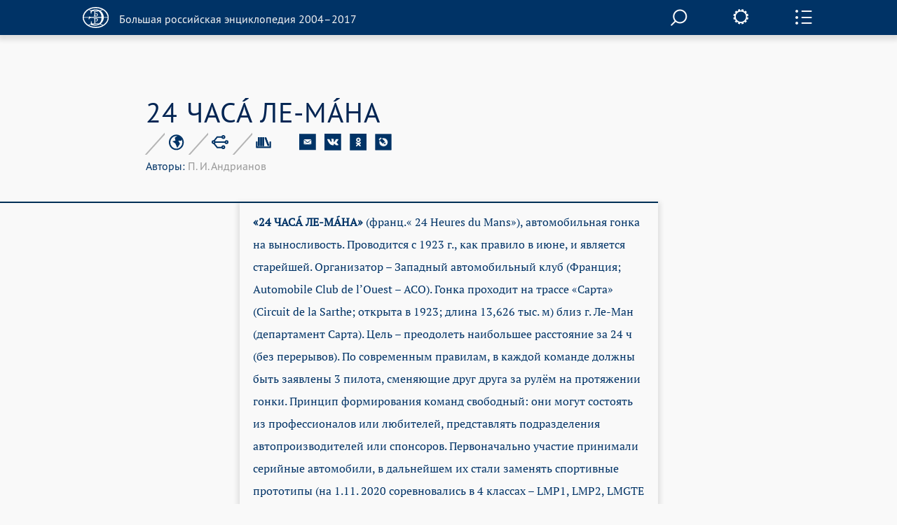

--- FILE ---
content_type: text/html; charset=utf-8
request_url: https://old.bigenc.ru/sport/text/5777599
body_size: 14511
content:
<!DOCTYPE html><!-- PAGINATION BLOCK --><html>
<head>
	<title>24 ЧАСА ЛЕ-МАНА &bull; Большая российская энциклопедия - электронная версия</title>
	<meta charset="utf-8" />
    <meta name="yandex-verification" content="64b5afaff8f3de14" />
    <meta http-equiv="Content-Type" content="text/html; charset=utf-8" />
    <meta http-equiv="Content-Language" content="ru" />
    <meta name="description" content="24 ЧАСА ЛЕ-МАНА, Большая российская энциклопедия - электронная версия"/>
	<link href="/lib/j/bootstrap/css/bootstrap.min.css" rel="stylesheet" type="text/css" />
    <script type="text/javascript" src="/lib/j/underscore-min.js"></script>
	<link href="/css/all.css?ssa=4573-42137886-12" rel="stylesheet" type="text/css"/>
<link href="/css/print.css" rel="stylesheet" type="text/css" media="print" />
	<meta name="viewport" content="target-densitydpi=device-dpi, width=device-width, initial-scale=1.0, user-scalable=yes">
	<script type="text/javascript" src="/lib/j/jquery.min.js"></script>
	<script type="text/javascript" src="/lib/j/bootstrap/js/bootstrap.min.js"></script>
    <script type="text/javascript" src="https://cdnjs.cloudflare.com/ajax/libs/mathjax/2.7.1/MathJax.js?config=TeX-MML-AM_HTMLorMML"></script>
    
    <script type="text/javascript" src="/lib/j/json2.js"></script>
    <script type="text/javascript" src="/j/sly.min.js"></script>
    <script type="text/javascript" src="/j/jquery.touchSwipe.min.js"></script>
    <script type="text/javascript" src="/j/jquery.main.js?v=121.3231.4"></script>
    <!--[if lte IE 9]><link rel="stylesheet" href="/css/ie.css" type="text/css" /><![endif]-->
    <!--[if lte IE 8]><script type="text/javascript" src="/j/ie.js"></script><![endif]-->
    <script type="text/javascript" src="/lib/queex-ui/ui.js"></script>
    <script type="text/javascript" src="/j/site.js?v=121.677.44"></script>
    <!-- Autocomplete for search -->
    <script type="text/javascript" src="/j/autocomplete.js"></script>

    <!-- JQuery UI -->
    <script src="https://cdnjs.cloudflare.com/ajax/libs/jqueryui/1.12.1/jquery-ui.min.js"></script>
    <link rel="stylesheet" href="https://code.jquery.com/ui/1.10.4/themes/flick/jquery-ui.css">
    <script src="https://cdnjs.cloudflare.com/ajax/libs/jqueryui-touch-punch/0.2.3/jquery.ui.touch-punch.min.js"></script>

    <!-- JQuery Slick CSS -->
    <link rel='stylesheet prefetch' href='https://cdn.jsdelivr.net/jquery.slick/1.6.0/slick.css'>

    <!-- Slider pips -->
    <link rel="stylesheet" href="https://cdnjs.cloudflare.com/ajax/libs/jQuery-ui-Slider-Pips/1.11.4/jquery-ui-slider-pips.min.css" />
    <script src="https://cdnjs.cloudflare.com/ajax/libs/jQuery-ui-Slider-Pips/1.11.4/jquery-ui-slider-pips.min.js"></script>

    <!-- Clipboard.js -->
    <script src="https://cdnjs.cloudflare.com/ajax/libs/clipboard.js/1.7.1/clipboard.min.js"></script>


<link href="/css/article-fonts.css" rel="stylesheet" type="text/css"/>

    <script type="text/x-mathjax-config">
        MathJax.Hub.Config({
          tex2jax: { inlineMath: [['$','$'], ['\\(','\\)']], displayMath: [['$$','$$'], ['\\[','\\]']], processEscapes: true },
          TeX: { extensions: [ 'mhchem.js' , "AMSmath.js", "AMSsymbols.js" ] }
        });
    </script>
	<script type="text/javascript">
		var PATH = '';
		var AUTH_PATH = '/user';</script>
<script src="/j/drag-on.js"></script>
<script src="/j/jquery.cookie.js"></script>
<script type="text/javascript" src="/j/charchem.js"></script>
<link type="text/css" rel="stylesheet" href="/j/easychem.css" />

<script type="text/javascript" src="/j/article_page.js"></script><!-- Site icons -->

<link rel="apple-touch-icon" sizes="180x180" href="/apple-touch-icon.png">
<link rel="icon" type="image/png" sizes="32x32" href="/favicon-32x32.png">
<link rel="icon" type="image/png" sizes="16x16" href="/favicon-16x16.png">
<link rel="manifest" href="/site.webmanifest">
<link rel="mask-icon" href="/safari-pinned-tab.svg" color="#5bbad5">
<meta name="msapplication-TileColor" content="#2d89ef">
<meta name="theme-color" content="#ffffff">

</head>
<body class="small-font noimage">
  <div id="wrapper">
	
<header id="header" class="article-header">
  <div class="item-container">
     <strong class="logo">
       <a href="/"><em></em><span>Большая российская энциклопедия 2004–2017</span></a>
     </strong>

     <div class="nav-container-desktop2">
         <div class="xsearch-opener flying2">
            <div class="srch-opener"></div>
         </div>
     </div>
     <div class="settings">
        <span class="settings-opener"></span>
        <div class="settings-drop">
          <div class="fontChange">
              <input type="range"
                     class="size-chs"
                     min="1"
                     max="3"
                     step="1"
                     />
              <ul class="size-choosing">
                  <li class="small"><a href="#">a</a>
                  </li>
                  <li class="average active"><a href="#">a</a>
                  </li>
                  <li class="big"><a href="#">a</a>
                  </li>
              </ul>
          </div>
          <ul class="services">
             <li><span><a href="/pdf/5777599">Загрузить PDF</a></span> <div class="visual"><img src="/img/file.svg" width="26" height="35" alt="image description"></div></li>
             <li><span><a href="#" onclick="window.print(); return false;">Распечатать</a></span> <div class="visual"><img src="/img/printer.svg" width="41" height="36" alt="image description"></div></li>
          </ul>
        </div>
     </div>
     <div class="side-panel-frame">
         <span class="panel-opener"></span>
     </div>
  </div>
  
<div class="side-panel">
  <div class="side-panel-inner">
    <div class="slidee">
      <div class="inner"><div class="share-block">
            <span class="item-title">Поделитесь с друзьями</span>
            <ul class="share-list" style="margin-left: 0px;">
               <li><a href="#" onclick="return emailArticleLink(5777599);"><img src="/img/e-mail2.svg" width="24" height="24" alt=""></a></li>
               <li><a href="http://vkontakte.ru/share.php?url=http%3A//old.bigenc.ru/sport/text/5777599"><img src="/img/vk2.svg" width="24" height="24" alt=""></a></li>
               <li><a href="http://www.odnoklassniki.ru/dk?st.cmd=addShare&st.s=1&st._surl=http%3A//old.bigenc.ru/sport/text/5777599"><img src="/img/ok2.svg" width="24" height="24" alt=""></a></li>
               <li><a href="http://www.livejournal.com/update.bml?subject=24%20%D0%A7%D0%90%D0%A1%D0%90%CC%81%20%D0%9B%D0%95-%D0%9C%D0%90%CC%81%D0%9D%D0%90&event=%3Ca%20href%3D%22http%3A//old.bigenc.ru/sport/text/5777599%22%3E24%20%D0%A7%D0%90%D0%A1%D0%90%CC%81%20%D0%9B%D0%95-%D0%9C%D0%90%CC%81%D0%9D%D0%90%3C/a%3E&prop_taglist=БРЭ"><img src="/img/note2.svg" width="24" height="24" alt=""></a></li>
            </ul>
          </div>
          <div class="subscribing">
            <span class="item-title" style="padding-bottom: 0px;">Подпишитесь на наши новости</span>
            <form action="/subscribe" class="news-form" onsubmit="return subscribe(this)" style="padding-right: 54px;margin-top: 30px;">
               <fieldset>
                 <div class="form-frame" style="margin-left: 0px;">
                   <input class="text" type="text" name="email" placeholder="Ваш Email" />
                      <div class="btn-subscribe">
                         <input type="submit" value="" />
                      </div>
                 </div>
               </fieldset>
            </form>
          </div>
          <div class="back">
              <span class="item-title">Вернуться к началу с статьи</span>
              <a href="#" class="up">up</a>
          </div>
      </div>
    </div>
  </div>
  <div class="item-scroll"><span></span></div>
</div>

</header>

	<div id="main">
			

<div class="fixed-nav-marker">&nbsp;</div>
                <nav id="nav" class="no-indent">
                    <div class="item-container">
                        <ul>
                            <li>
                                <a class="x-nav-opener" href="/rf">РОССИЯ [2004]</a>

							</li>
                            <li>
                                <a class="nav-opener" href="#">РУБРИКИ</a>
                                <div class="drop">
                                    <div class="drop-scroll-frame">
                                        <div class="drop-slidee">
                                            <div class="drop-item">
                                                <div class="drop-frame">
                                                    <ul class="rubrics">

                                                        <li><a href="/section/archeology">Археология</a></li>

                                                        <li><a href="/section/biology">Биология</a></li>

                                                        <li><a href="/section/military_science">Военное дело</a></li>

                                                        <li><a href="/section/world_history">Всемирная история</a></li>

                                                        <li><a href="/section/geography">География</a></li>

                                                        <li><a href="/section/geology">Геология</a></li>

                                                        <li><a href="/section/fine_art">Изобразительное искусство</a></li>

                                                        <li><a href="/section/literature">Литература</a></li>

                                                        <li><a href="/section/mathematics">Математика</a></li>

                                                        <li><a href="/section/medicine">Медицина</a></li>

                                                        <li><a href="/section/music">Музыка</a></li>

                                                        <li><a href="/section/education">Образование</a></li>

                                                        <li><a href="/section/domestic_history">Отечественная история</a></li>

                                                        <li><a href="/section/political_science">Политология</a></li>

                                                        <li><a href="/section/psychology">Психология</a></li>

                                                        <li><a href="/section/religious_studies">Религиоведение</a></li>

                                                        <li><a href="/section/agriculture">Сельское хозяйство</a></li>

                                                        <li><a href="/section/sociology">Социология</a></li>

                                                        <li><a href="/section/sport">Спорт</a></li>

                                                        <li><a href="/section/theatre_and_cinema">Театр и кино</a></li>

                                                        <li><a href="/section/technology_and_technique">Технологии и техника</a></li>

                                                        <li><a href="/section/physics">Физика</a></li>

                                                        <li><a href="/section/philosophy">Философия</a></li>

                                                        <li><a href="/section/chemistry">Химия</a></li>

                                                        <li><a href="/section/economics">Экономика</a></li>

                                                        <li><a href="/section/ethnology">Этнология</a></li>

                                                        <li><a href="/section/law">Юриспруденция</a></li>

                                                        <li><a href="/section/linguistics">Языкознание</a></li>

                                                    </ul>
                                                </div>
                                            </div>
                                            <div class="scroll"><span></span></div>
                                        </div>
                                    </div>
                                </div>
                            </li>
                            <li>
                                <a class="x-nav-opener" href="/persons">ПЕРСОНАЛИИ</a></li><li>
                                <a class="x-nav-opener" href="/vocabulary">СЛОВАРЬ</a></li>
			    <li>
				<a class="x-nav-opener" href="https://bigenc.ru">НОВАЯ ВЕРСИЯ</a>
			    </li>
                        </ul>
                    </div>
                </nav>

<div id="main">
  
<div style="margin: 0 0 50px"></div>

  <div class="item-container">
     <div class="article-block">
        <div class="article-service">
          <h1>24 ЧАСА́ ЛЕ-МА́НА</h1>
          
<div class="service-panel">
   <div class="service-holder">
     <ul class="service-list">
        
     <li>
        <a href="#"><img src="/img/icon8.svg" width="23" height="23" alt="рубрика"></a>

        <div class="service-drop">
           <div class="service-drop-frame">
              <div class="service-drop-inner">
                 <p><span class="drop-title">Рубрика</span>: <a href="/section/3617816">Спорт</a></p>
              </div>
           </div>
        </div>

     </li>

        
     <li>
        <a href="#"><img src="/img/icon9.svg" width="24" height="22" alt="родственные статьи"></a>

     </li>

        
     <li style="display: none;">
        <a href="#"><img src="/img/icon10.svg" width="22" height="19" alt="image description"></a>

        <div class="service-drop width3">
           <div class="service-drop-frame">
              <div class="service-drop-inner">
			    
                   <p><span class="drop-title" id="dt-type-id" data-type="ebook">Электронная версия</span></p>
				   
				   <p id="bre-meta">2020 год</p>
				   
				
              </div>
           </div>
        </div>

    </li>

        <li>
            <a href="#"><img src="/img/icon10.svg" width="22" height="19" alt="image description">
            </a>
            <div class="service-drop width3">
                <div class="service-drop-frame">
                    <div class="service-drop-inner">
                        <p><span class="drop-title" id="dt-type-id" data-type="paper">Скопировать библиографическую ссылку:</span>
                        <hr>
                        </p>
                        <div class="clipboard-container">
                            <p id="label_target_1"></p>
                            <div id="input-group-1" class="input-group">
                                <input readonly="" id="copy_target_1" type="text" class="form-control" value="">
                                <span class="input-group-btn">
                                <button class="btn btn-default" id="copier_target_1" data-clipboard-target="#copy_target_1">
                                <i class="glyphicon glyphicon-copy"></i>
                                </button>
                                </span>
                            </div>
                            <br>
                            <br>
                            <p id="label_target_2"></p>
                            <div id="input-group-2" class="input-group">
                                <input readonly="" id="copy_target_2" type="text" class="form-control" value="">
                                <span class="input-group-btn">
                                <button class="btn btn-default" id="copier_target_2" data-clipboard-target="#copy_target_2">
                                <i class="glyphicon glyphicon-copy"></i>
                                </button>
                                </span>
                            </div>
                        </div>
                    </div>
                </div>
            </div>
        </li>
     </ul>
     <ul class="social-networks">
        <li>
           <a href="#" onclick="return emailArticleLink(5777599);"><img src="/img/e-mail.svg" width="24" height="24" alt=""></a>
        </li>
        <li>
           <a href="http://vkontakte.ru/share.php?url=http%3A//old.bigenc.ru/sport/text/5777599"><img src="/img/vk.svg" width="24" height="24" alt=""></a>
        </li>
        <li>
           <a href="http://www.odnoklassniki.ru/dk?st.cmd=addShare&st.s=1&st._surl=http%3A//old.bigenc.ru/sport/text/5777599"><img src="/img/ok.svg" width="24" height="24" alt=""></a>
        </li>
        <li>
           <a href="http://www.livejournal.com/update.bml?subject=24%20%D0%A7%D0%90%D0%A1%D0%90%CC%81%20%D0%9B%D0%95-%D0%9C%D0%90%CC%81%D0%9D%D0%90&event=%3Ca%20href%3D%22http%3A//old.bigenc.ru/sport/text/5777599%22%3E24%20%D0%A7%D0%90%D0%A1%D0%90%CC%81%20%D0%9B%D0%95-%D0%9C%D0%90%CC%81%D0%9D%D0%90%3C/a%3E&prop_taglist=БРЭ"><img src="/img/note.svg" width="24" height="24" alt=""></a>
        </li>
     </ul>
   </div>
 <div style="position: relative"><span class="service-text"><span id="authors"><span style="color:#036">Авторы: </span>П. И. Андрианов</span></span>
 </div>
 </div>

        </div>
        <div class="small-container article-container">

<html><head></head><body><p><strong>«24</strong> <strong>ЧАСА́</strong> <strong>ЛЕ-МА́НА»</strong> (франц.« 24 Heures du Mans»), автомобильная гонка на выносливость. Проводится с 1923 г., как правило в июне, и является старейшей. Организатор – Западный автомобильный клуб (Франция; Automobile Club de l’Ouest – ACO). Гонка проходит на трассе «Сарта» (Circuit de la Sarthe; открыта в 1923; длина 13,626 тыс. м) близ г. Ле-Ман (департамент Сарта). Цель – преодолеть наибольшее расстояние за 24 ч (без перерывов). По современным правилам, в каждой команде должны быть заявлены 3 пилота, сменяющие друг друга за рулём на протяжении гонки. Принцип формирования команд свободный: они могут состоять из профессионалов или любителей, представлять подразделения автопроизводителей или спонсоров. Первоначально участие принимали серийные автомобили, в дальнейшем их стали заменять спортивные прототипы (на 1.11. 2020 соревновались в 4 классах – LMP1, LMP2, LMGTE Pro и LMGTE Am). С 1953 г. по 1992 г. (с перерывами в 1956, 1976–1979 и 1989–1990) являлась этапом чемпионата мира среди спортивных автомобилей (спорткаров), в 2011 г. была частью Межконтинентального кубка Ле-Мана, с 2012 г. – Мирового чемпионата по автогонкам на выносливость ФИА (Международной автомобильной федерации).</p></body></html>

<html><head></head><body><p>Наибольшее число побед среди фирм-производителей у «Порше» (ФРГ) – 19 (в период с 1970 по 2017). Немецкая команда «Ауди» первенствовала 13 раз (с 2000 по 2014), итальянская «Феррари» имеет в активе 9 побед (с 1949 по 1965). Индивидуальным рекордом владеет датчанин Т. Кристенсен, 9 раз выигрывавший гонку (с 1997 по 2013). За ним с 6 победами (1969–1982) следует Ж. Икс (Бельгия). Автогонка в Ле-Мане послужила прообразом для многих известных 24-часовых гонок на выносливость – на автодромах «Дайтона» (США), «Нюрбургринг» (Германия), «Спа-Франкоршам» (Бельгия) и др. На её основе появились континентальные серии «24 часа Ле-Мана»: Азиатская, Американская и Европейская. Существуют разновидности гонки «24 часа Ле-Мана» для мотоциклов, грузовых автомобилей, картов.</p></body></html>

<html><head></head><body><p>Нашла отражение в культуре, в частности в знаменитой кинокартине «Мужчина и женщина» («Un Homme et une Femme»; Франция, 1966), а также в художественных фильмах «Ле-Ман» («Le Mans»; США, 1971), «Мишель Вальян: жажда скорости» («Michel Vaillant»; Франция, 2003), «"Форд" против "Феррари"» («Ford v Ferrari»; США, 2019).</p></body></html>

<html><head></head><body></body></html>

<p><strong class="table-title">Победители гонки «24 часа Ле-Мана» в общем зачёте среди автомобилей</strong><div class="table-holder"><table border="1" cellpadding="0" cellspacing="0" class="MsoTableGrid" style="border: none;"><tbody><tr><td style="width: 112.8pt; border: solid black 1.0pt; mso-border-themecolor: text1; mso-border-alt: solid black .5pt; padding: 0cm 5.4pt 0cm 5.4pt;" valign="top"><p>Год</p></td><td style="width: 112.8pt; border: solid black 1.0pt; mso-border-themecolor: text1; border-left: none; mso-border-left-alt: solid black .5pt; mso-border-left-themecolor: text1; mso-border-alt: solid black .5pt; padding: 0cm 5.4pt 0cm 5.4pt;" valign="top"><p>Команда</p></td><td style="width: 112.8pt; border: solid black 1.0pt; mso-border-themecolor: text1; border-left: none; mso-border-left-alt: solid black .5pt; mso-border-left-themecolor: text1; mso-border-alt: solid black .5pt; padding: 0cm 5.4pt 0cm 5.4pt;" valign="top"><p>Автомобиль</p></td><td style="width: 112.8pt; border: solid black 1.0pt; mso-border-themecolor: text1; border-left: none; mso-border-left-alt: solid black .5pt; mso-border-left-themecolor: text1; mso-border-alt: solid black .5pt; padding: 0cm 5.4pt 0cm 5.4pt;" valign="top"><p>Состав</p></td></tr><tr><td style="width: 112.8pt; border: solid black 1.0pt; mso-border-themecolor: text1; border-top: none; mso-border-top-alt: solid black .5pt; mso-border-top-themecolor: text1; mso-border-alt: solid black .5pt; padding: 0cm 5.4pt 0cm 5.4pt;" valign="top"><p>1923</p></td><td style="width: 112.8pt; border-top: none; border-left: none; border-bottom: solid black 1.0pt; mso-border-bottom-themecolor: text1; border-right: solid black 1.0pt; mso-border-right-themecolor: text1; mso-border-top-alt: solid black .5pt; mso-border-top-themecolor: text1; mso-border-left-alt: solid black .5pt; mso-border-left-themecolor: text1; mso-border-alt: solid black .5pt; mso-border-themecolor: text1; padding: 0cm 5.4pt 0cm 5.4pt;" valign="top"><p>«Шенар и Валькер» (Франция)</p></td><td style="width: 112.8pt; border-top: none; border-left: none; border-bottom: solid black 1.0pt; mso-border-bottom-themecolor: text1; border-right: solid black 1.0pt; mso-border-right-themecolor: text1; mso-border-top-alt: solid black .5pt; mso-border-top-themecolor: text1; mso-border-left-alt: solid black .5pt; mso-border-left-themecolor: text1; mso-border-alt: solid black .5pt; mso-border-themecolor: text1; padding: 0cm 5.4pt 0cm 5.4pt;" valign="top"><p>«Шенар и Валькер Спорт 3 Литр»</p></td><td style="width: 112.8pt; border-top: none; border-left: none; border-bottom: solid black 1.0pt; mso-border-bottom-themecolor: text1; border-right: solid black 1.0pt; mso-border-right-themecolor: text1; mso-border-top-alt: solid black .5pt; mso-border-top-themecolor: text1; mso-border-left-alt: solid black .5pt; mso-border-left-themecolor: text1; mso-border-alt: solid black .5pt; mso-border-themecolor: text1; padding: 0cm 5.4pt 0cm 5.4pt;" valign="top"><p>А. Лагаш / Р. Леонар (оба – <span style="text-indent: 1.25cm;">Франция)</span></p></td></tr><tr><td style="width: 112.8pt; border: solid black 1.0pt; mso-border-themecolor: text1; border-top: none; mso-border-top-alt: solid black .5pt; mso-border-top-themecolor: text1; mso-border-alt: solid black .5pt; padding: 0cm 5.4pt 0cm 5.4pt;" valign="top"><p>1924</p></td><td style="width: 112.8pt; border-top: none; border-left: none; border-bottom: solid black 1.0pt; mso-border-bottom-themecolor: text1; border-right: solid black 1.0pt; mso-border-right-themecolor: text1; mso-border-top-alt: solid black .5pt; mso-border-top-themecolor: text1; mso-border-left-alt: solid black .5pt; mso-border-left-themecolor: text1; mso-border-alt: solid black .5pt; mso-border-themecolor: text1; padding: 0cm 5.4pt 0cm 5.4pt;" valign="top"><p>«Экип Бентли» (Великобритания)</p></td><td style="width: 112.8pt; border-top: none; border-left: none; border-bottom: solid black 1.0pt; mso-border-bottom-themecolor: text1; border-right: solid black 1.0pt; mso-border-right-themecolor: text1; mso-border-top-alt: solid black .5pt; mso-border-top-themecolor: text1; mso-border-left-alt: solid black .5pt; mso-border-left-themecolor: text1; mso-border-alt: solid black .5pt; mso-border-themecolor: text1; padding: 0cm 5.4pt 0cm 5.4pt;" valign="top"><p>«Бентли 3 Литр Спорт»</p></td><td style="width: 112.8pt; border-top: none; border-left: none; border-bottom: solid black 1.0pt; mso-border-bottom-themecolor: text1; border-right: solid black 1.0pt; mso-border-right-themecolor: text1; mso-border-top-alt: solid black .5pt; mso-border-top-themecolor: text1; mso-border-left-alt: solid black .5pt; mso-border-left-themecolor: text1; mso-border-alt: solid black .5pt; mso-border-themecolor: text1; padding: 0cm 5.4pt 0cm 5.4pt;" valign="top"><p>Дж. Дафф (Канада) / Ф. Клемент (<span style="text-indent: 1.25cm;">Великобритания)</span></p></td></tr><tr><td style="width: 112.8pt; border: solid black 1.0pt; mso-border-themecolor: text1; border-top: none; mso-border-top-alt: solid black .5pt; mso-border-top-themecolor: text1; mso-border-alt: solid black .5pt; padding: 0cm 5.4pt 0cm 5.4pt;" valign="top"><p>1925</p></td><td style="width: 112.8pt; border-top: none; border-left: none; border-bottom: solid black 1.0pt; mso-border-bottom-themecolor: text1; border-right: solid black 1.0pt; mso-border-right-themecolor: text1; mso-border-top-alt: solid black .5pt; mso-border-top-themecolor: text1; mso-border-left-alt: solid black .5pt; mso-border-left-themecolor: text1; mso-border-alt: solid black .5pt; mso-border-themecolor: text1; padding: 0cm 5.4pt 0cm 5.4pt;" valign="top"><p>«Экип Лоррен Дитрих»</p><p>(Франция)</p></td><td style="width: 112.8pt; border-top: none; border-left: none; border-bottom: solid black 1.0pt; mso-border-bottom-themecolor: text1; border-right: solid black 1.0pt; mso-border-right-themecolor: text1; mso-border-top-alt: solid black .5pt; mso-border-top-themecolor: text1; mso-border-left-alt: solid black .5pt; mso-border-left-themecolor: text1; mso-border-alt: solid black .5pt; mso-border-themecolor: text1; padding: 0cm 5.4pt 0cm 5.4pt;" valign="top"><p>«Лоррен-Дитрих B3–6»</p></td><td style="width: 112.8pt; border-top: none; border-left: none; border-bottom: solid black 1.0pt; mso-border-bottom-themecolor: text1; border-right: solid black 1.0pt; mso-border-right-themecolor: text1; mso-border-top-alt: solid black .5pt; mso-border-top-themecolor: text1; mso-border-left-alt: solid black .5pt; mso-border-left-themecolor: text1; mso-border-alt: solid black .5pt; mso-border-themecolor: text1; padding: 0cm 5.4pt 0cm 5.4pt;" valign="top"><p>Ж. де Курсель / А. Росиньоль (оба – <span style="text-indent: 1.25cm;">Франция)</span></p></td></tr><tr><td style="width: 112.8pt; border: solid black 1.0pt; mso-border-themecolor: text1; border-top: none; mso-border-top-alt: solid black .5pt; mso-border-top-themecolor: text1; mso-border-alt: solid black .5pt; padding: 0cm 5.4pt 0cm 5.4pt;" valign="top"><p>1926</p></td><td style="width: 112.8pt; border-top: none; border-left: none; border-bottom: solid black 1.0pt; mso-border-bottom-themecolor: text1; border-right: solid black 1.0pt; mso-border-right-themecolor: text1; mso-border-top-alt: solid black .5pt; mso-border-top-themecolor: text1; mso-border-left-alt: solid black .5pt; mso-border-left-themecolor: text1; mso-border-alt: solid black .5pt; mso-border-themecolor: text1; padding: 0cm 5.4pt 0cm 5.4pt;" valign="top"><p>«Экип Лоррен Дитрих»</p><p>(Франция)</p></td><td style="width: 112.8pt; border-top: none; border-left: none; border-bottom: solid black 1.0pt; mso-border-bottom-themecolor: text1; border-right: solid black 1.0pt; mso-border-right-themecolor: text1; mso-border-top-alt: solid black .5pt; mso-border-top-themecolor: text1; mso-border-left-alt: solid black .5pt; mso-border-left-themecolor: text1; mso-border-alt: solid black .5pt; mso-border-themecolor: text1; padding: 0cm 5.4pt 0cm 5.4pt;" valign="top"><p>«Лоррен-Дитрих B3–6»</p></td><td style="width: 112.8pt; border-top: none; border-left: none; border-bottom: solid black 1.0pt; mso-border-bottom-themecolor: text1; border-right: solid black 1.0pt; mso-border-right-themecolor: text1; mso-border-top-alt: solid black .5pt; mso-border-top-themecolor: text1; mso-border-left-alt: solid black .5pt; mso-border-left-themecolor: text1; mso-border-alt: solid black .5pt; mso-border-themecolor: text1; padding: 0cm 5.4pt 0cm 5.4pt;" valign="top"><p>Р. Блош / А. Россиньоль (оба – <span style="text-indent: 1.25cm;">Франция)</span></p></td></tr><tr><td style="width: 112.8pt; border: solid black 1.0pt; mso-border-themecolor: text1; border-top: none; mso-border-top-alt: solid black .5pt; mso-border-top-themecolor: text1; mso-border-alt: solid black .5pt; padding: 0cm 5.4pt 0cm 5.4pt;" valign="top"><p>1927</p></td><td style="width: 112.8pt; border-top: none; border-left: none; border-bottom: solid black 1.0pt; mso-border-bottom-themecolor: text1; border-right: solid black 1.0pt; mso-border-right-themecolor: text1; mso-border-top-alt: solid black .5pt; mso-border-top-themecolor: text1; mso-border-left-alt: solid black .5pt; mso-border-left-themecolor: text1; mso-border-alt: solid black .5pt; mso-border-themecolor: text1; padding: 0cm 5.4pt 0cm 5.4pt;" valign="top"><p>«Бентли Моторс Лтд» (Великобритания)</p></td><td style="width: 112.8pt; border-top: none; border-left: none; border-bottom: solid black 1.0pt; mso-border-bottom-themecolor: text1; border-right: solid black 1.0pt; mso-border-right-themecolor: text1; mso-border-top-alt: solid black .5pt; mso-border-top-themecolor: text1; mso-border-left-alt: solid black .5pt; mso-border-left-themecolor: text1; mso-border-alt: solid black .5pt; mso-border-themecolor: text1; padding: 0cm 5.4pt 0cm 5.4pt;" valign="top"><p>«Бентли 3 Литр Супер Спорт»</p></td><td style="width: 112.8pt; border-top: none; border-left: none; border-bottom: solid black 1.0pt; mso-border-bottom-themecolor: text1; border-right: solid black 1.0pt; mso-border-right-themecolor: text1; mso-border-top-alt: solid black .5pt; mso-border-top-themecolor: text1; mso-border-left-alt: solid black .5pt; mso-border-left-themecolor: text1; mso-border-alt: solid black .5pt; mso-border-themecolor: text1; padding: 0cm 5.4pt 0cm 5.4pt;" valign="top"><p>Д. Бенджафилд / С. Дэвис (оба – <span style="text-indent: 1.25cm;">Великобритания)</span></p></td></tr><tr><td style="width: 112.8pt; border: solid black 1.0pt; mso-border-themecolor: text1; border-top: none; mso-border-top-alt: solid black .5pt; mso-border-top-themecolor: text1; mso-border-alt: solid black .5pt; padding: 0cm 5.4pt 0cm 5.4pt;" valign="top"><p>1928</p></td><td style="width: 112.8pt; border-top: none; border-left: none; border-bottom: solid black 1.0pt; mso-border-bottom-themecolor: text1; border-right: solid black 1.0pt; mso-border-right-themecolor: text1; mso-border-top-alt: solid black .5pt; mso-border-top-themecolor: text1; mso-border-left-alt: solid black .5pt; mso-border-left-themecolor: text1; mso-border-alt: solid black .5pt; mso-border-themecolor: text1; padding: 0cm 5.4pt 0cm 5.4pt;" valign="top"><p>«Бентли Моторс Лтд» (Великобритания)</p></td><td style="width: 112.8pt; border-top: none; border-left: none; border-bottom: solid black 1.0pt; mso-border-bottom-themecolor: text1; border-right: solid black 1.0pt; mso-border-right-themecolor: text1; mso-border-top-alt: solid black .5pt; mso-border-top-themecolor: text1; mso-border-left-alt: solid black .5pt; mso-border-left-themecolor: text1; mso-border-alt: solid black .5pt; mso-border-themecolor: text1; padding: 0cm 5.4pt 0cm 5.4pt;" valign="top"><p>«Бентли 4 <sup>1 / </sup><sub>2</sub> Литр»</p></td><td style="width: 112.8pt; border-top: none; border-left: none; border-bottom: solid black 1.0pt; mso-border-bottom-themecolor: text1; border-right: solid black 1.0pt; mso-border-right-themecolor: text1; mso-border-top-alt: solid black .5pt; mso-border-top-themecolor: text1; mso-border-left-alt: solid black .5pt; mso-border-left-themecolor: text1; mso-border-alt: solid black .5pt; mso-border-themecolor: text1; padding: 0cm 5.4pt 0cm 5.4pt;" valign="top"><p>В. Барнато / Б. Рубин (оба – <span style="text-indent: 1.25cm;">Великобритания)</span></p></td></tr><tr><td style="width: 112.8pt; border: solid black 1.0pt; mso-border-themecolor: text1; border-top: none; mso-border-top-alt: solid black .5pt; mso-border-top-themecolor: text1; mso-border-alt: solid black .5pt; padding: 0cm 5.4pt 0cm 5.4pt;" valign="top"><p>1929</p></td><td style="width: 112.8pt; border-top: none; border-left: none; border-bottom: solid black 1.0pt; mso-border-bottom-themecolor: text1; border-right: solid black 1.0pt; mso-border-right-themecolor: text1; mso-border-top-alt: solid black .5pt; mso-border-top-themecolor: text1; mso-border-left-alt: solid black .5pt; mso-border-left-themecolor: text1; mso-border-alt: solid black .5pt; mso-border-themecolor: text1; padding: 0cm 5.4pt 0cm 5.4pt;" valign="top"><p>«Бентли Моторс Лтд» (Великобритания)</p></td><td style="width: 112.8pt; border-top: none; border-left: none; border-bottom: solid black 1.0pt; mso-border-bottom-themecolor: text1; border-right: solid black 1.0pt; mso-border-right-themecolor: text1; mso-border-top-alt: solid black .5pt; mso-border-top-themecolor: text1; mso-border-left-alt: solid black .5pt; mso-border-left-themecolor: text1; mso-border-alt: solid black .5pt; mso-border-themecolor: text1; padding: 0cm 5.4pt 0cm 5.4pt;" valign="top"><p>«Бентли Спид Сикс»</p></td><td style="width: 112.8pt; border-top: none; border-left: none; border-bottom: solid black 1.0pt; mso-border-bottom-themecolor: text1; border-right: solid black 1.0pt; mso-border-right-themecolor: text1; mso-border-top-alt: solid black .5pt; mso-border-top-themecolor: text1; mso-border-left-alt: solid black .5pt; mso-border-left-themecolor: text1; mso-border-alt: solid black .5pt; mso-border-themecolor: text1; padding: 0cm 5.4pt 0cm 5.4pt;" valign="top"><p>В. Барнато / Г. Кидстон (оба – <span style="text-indent: 1.25cm;">Великобритания)</span></p></td></tr><tr><td style="width: 112.8pt; border: solid black 1.0pt; mso-border-themecolor: text1; border-top: none; mso-border-top-alt: solid black .5pt; mso-border-top-themecolor: text1; mso-border-alt: solid black .5pt; padding: 0cm 5.4pt 0cm 5.4pt;" valign="top"><p>1930</p></td><td style="width: 112.8pt; border-top: none; border-left: none; border-bottom: solid black 1.0pt; mso-border-bottom-themecolor: text1; border-right: solid black 1.0pt; mso-border-right-themecolor: text1; mso-border-top-alt: solid black .5pt; mso-border-top-themecolor: text1; mso-border-left-alt: solid black .5pt; mso-border-left-themecolor: text1; mso-border-alt: solid black .5pt; mso-border-themecolor: text1; padding: 0cm 5.4pt 0cm 5.4pt;" valign="top"><p>«Бентли Моторс Лтд» (Великобритания)</p></td><td style="width: 112.8pt; border-top: none; border-left: none; border-bottom: solid black 1.0pt; mso-border-bottom-themecolor: text1; border-right: solid black 1.0pt; mso-border-right-themecolor: text1; mso-border-top-alt: solid black .5pt; mso-border-top-themecolor: text1; mso-border-left-alt: solid black .5pt; mso-border-left-themecolor: text1; mso-border-alt: solid black .5pt; mso-border-themecolor: text1; padding: 0cm 5.4pt 0cm 5.4pt;" valign="top"><p>«Бентли Спид Сикс»</p></td><td style="width: 112.8pt; border-top: none; border-left: none; border-bottom: solid black 1.0pt; mso-border-bottom-themecolor: text1; border-right: solid black 1.0pt; mso-border-right-themecolor: text1; mso-border-top-alt: solid black .5pt; mso-border-top-themecolor: text1; mso-border-left-alt: solid black .5pt; mso-border-left-themecolor: text1; mso-border-alt: solid black .5pt; mso-border-themecolor: text1; padding: 0cm 5.4pt 0cm 5.4pt;" valign="top"><p>В. Барнато / Г. Кидстон (оба – <span style="text-indent: 1.25cm;">Великобритания)</span></p></td></tr><tr><td style="width: 112.8pt; border: solid black 1.0pt; mso-border-themecolor: text1; border-top: none; mso-border-top-alt: solid black .5pt; mso-border-top-themecolor: text1; mso-border-alt: solid black .5pt; padding: 0cm 5.4pt 0cm 5.4pt;" valign="top"><p>1931</p></td><td style="width: 112.8pt; border-top: none; border-left: none; border-bottom: solid black 1.0pt; mso-border-bottom-themecolor: text1; border-right: solid black 1.0pt; mso-border-right-themecolor: text1; mso-border-top-alt: solid black .5pt; mso-border-top-themecolor: text1; mso-border-left-alt: solid black .5pt; mso-border-left-themecolor: text1; mso-border-alt: solid black .5pt; mso-border-themecolor: text1; padding: 0cm 5.4pt 0cm 5.4pt;" valign="top"><p>«Эрл Хау» (Великобритания)</p></td><td style="width: 112.8pt; border-top: none; border-left: none; border-bottom: solid black 1.0pt; mso-border-bottom-themecolor: text1; border-right: solid black 1.0pt; mso-border-right-themecolor: text1; mso-border-top-alt: solid black .5pt; mso-border-top-themecolor: text1; mso-border-left-alt: solid black .5pt; mso-border-left-themecolor: text1; mso-border-alt: solid black .5pt; mso-border-themecolor: text1; padding: 0cm 5.4pt 0cm 5.4pt;" valign="top"><p>«Альфа-Ромео 8С 2300»</p></td><td style="width: 112.8pt; border-top: none; border-left: none; border-bottom: solid black 1.0pt; mso-border-bottom-themecolor: text1; border-right: solid black 1.0pt; mso-border-right-themecolor: text1; mso-border-top-alt: solid black .5pt; mso-border-top-themecolor: text1; mso-border-left-alt: solid black .5pt; mso-border-left-themecolor: text1; mso-border-alt: solid black .5pt; mso-border-themecolor: text1; padding: 0cm 5.4pt 0cm 5.4pt;" valign="top"><p>Э. Хау / Г. Биркин (оба – <span style="text-indent: 1.25cm;">Великобритания)</span></p></td></tr><tr><td style="width: 112.8pt; border: solid black 1.0pt; mso-border-themecolor: text1; border-top: none; mso-border-top-alt: solid black .5pt; mso-border-top-themecolor: text1; mso-border-alt: solid black .5pt; padding: 0cm 5.4pt 0cm 5.4pt;" valign="top"><p>1932</p></td><td style="width: 112.8pt; border-top: none; border-left: none; border-bottom: solid black 1.0pt; mso-border-bottom-themecolor: text1; border-right: solid black 1.0pt; mso-border-right-themecolor: text1; mso-border-top-alt: solid black .5pt; mso-border-top-themecolor: text1; mso-border-left-alt: solid black .5pt; mso-border-left-themecolor: text1; mso-border-alt: solid black .5pt; mso-border-themecolor: text1; padding: 0cm 5.4pt 0cm 5.4pt;" valign="top"><p>«Раймон Соммер» (Франция)</p></td><td style="width: 112.8pt; border-top: none; border-left: none; border-bottom: solid black 1.0pt; mso-border-bottom-themecolor: text1; border-right: solid black 1.0pt; mso-border-right-themecolor: text1; mso-border-top-alt: solid black .5pt; mso-border-top-themecolor: text1; mso-border-left-alt: solid black .5pt; mso-border-left-themecolor: text1; mso-border-alt: solid black .5pt; mso-border-themecolor: text1; padding: 0cm 5.4pt 0cm 5.4pt;" valign="top"><p>«Альфа-Ромео 8С 2300»</p></td><td style="width: 112.8pt; border-top: none; border-left: none; border-bottom: solid black 1.0pt; mso-border-bottom-themecolor: text1; border-right: solid black 1.0pt; mso-border-right-themecolor: text1; mso-border-top-alt: solid black .5pt; mso-border-top-themecolor: text1; mso-border-left-alt: solid black .5pt; mso-border-left-themecolor: text1; mso-border-alt: solid black .5pt; mso-border-themecolor: text1; padding: 0cm 5.4pt 0cm 5.4pt;" valign="top"><p>Р. Соммер (Франция) / Л. Кинетти (Италия)</p></td></tr><tr><td style="width: 112.8pt; border: solid black 1.0pt; mso-border-themecolor: text1; border-top: none; mso-border-top-alt: solid black .5pt; mso-border-top-themecolor: text1; mso-border-alt: solid black .5pt; padding: 0cm 5.4pt 0cm 5.4pt;" valign="top"><p>1933</p></td><td style="width: 112.8pt; border-top: none; border-left: none; border-bottom: solid black 1.0pt; mso-border-bottom-themecolor: text1; border-right: solid black 1.0pt; mso-border-right-themecolor: text1; mso-border-top-alt: solid black .5pt; mso-border-top-themecolor: text1; mso-border-left-alt: solid black .5pt; mso-border-left-themecolor: text1; mso-border-alt: solid black .5pt; mso-border-themecolor: text1; padding: 0cm 5.4pt 0cm 5.4pt;" valign="top"><p>«Раймон Соммер» (Франция)</p></td><td style="width: 112.8pt; border-top: none; border-left: none; border-bottom: solid black 1.0pt; mso-border-bottom-themecolor: text1; border-right: solid black 1.0pt; mso-border-right-themecolor: text1; mso-border-top-alt: solid black .5pt; mso-border-top-themecolor: text1; mso-border-left-alt: solid black .5pt; mso-border-left-themecolor: text1; mso-border-alt: solid black .5pt; mso-border-themecolor: text1; padding: 0cm 5.4pt 0cm 5.4pt;" valign="top"><p>«Альфа-Ромео 8С 2300»</p></td><td style="width: 112.8pt; border-top: none; border-left: none; border-bottom: solid black 1.0pt; mso-border-bottom-themecolor: text1; border-right: solid black 1.0pt; mso-border-right-themecolor: text1; mso-border-top-alt: solid black .5pt; mso-border-top-themecolor: text1; mso-border-left-alt: solid black .5pt; mso-border-left-themecolor: text1; mso-border-alt: solid black .5pt; mso-border-themecolor: text1; padding: 0cm 5.4pt 0cm 5.4pt;" valign="top"><p>Р. Соммер (Франция) / Т. Нуволари (Италия)</p></td></tr><tr><td style="width: 112.8pt; border: solid black 1.0pt; mso-border-themecolor: text1; border-top: none; mso-border-top-alt: solid black .5pt; mso-border-top-themecolor: text1; mso-border-alt: solid black .5pt; padding: 0cm 5.4pt 0cm 5.4pt;" valign="top"><p>1934</p></td><td style="width: 112.8pt; border-top: none; border-left: none; border-bottom: solid black 1.0pt; mso-border-bottom-themecolor: text1; border-right: solid black 1.0pt; mso-border-right-themecolor: text1; mso-border-top-alt: solid black .5pt; mso-border-top-themecolor: text1; mso-border-left-alt: solid black .5pt; mso-border-left-themecolor: text1; mso-border-alt: solid black .5pt; mso-border-themecolor: text1; padding: 0cm 5.4pt 0cm 5.4pt;" valign="top"><p>«Луиджи Кинетти / Филипп Этанселен» (Италия)</p></td><td style="width: 112.8pt; border-top: none; border-left: none; border-bottom: solid black 1.0pt; mso-border-bottom-themecolor: text1; border-right: solid black 1.0pt; mso-border-right-themecolor: text1; mso-border-top-alt: solid black .5pt; mso-border-top-themecolor: text1; mso-border-left-alt: solid black .5pt; mso-border-left-themecolor: text1; mso-border-alt: solid black .5pt; mso-border-themecolor: text1; padding: 0cm 5.4pt 0cm 5.4pt;" valign="top"><p>«Альфа-Ромео 8С 2300»</p></td><td style="width: 112.8pt; border-top: none; border-left: none; border-bottom: solid black 1.0pt; mso-border-bottom-themecolor: text1; border-right: solid black 1.0pt; mso-border-right-themecolor: text1; mso-border-top-alt: solid black .5pt; mso-border-top-themecolor: text1; mso-border-left-alt: solid black .5pt; mso-border-left-themecolor: text1; mso-border-alt: solid black .5pt; mso-border-themecolor: text1; padding: 0cm 5.4pt 0cm 5.4pt;" valign="top"><p>Л. Кинетти (Италия) / Ф. Этанселен (Франция)</p></td></tr><tr><td style="width: 112.8pt; border: solid black 1.0pt; mso-border-themecolor: text1; border-top: none; mso-border-top-alt: solid black .5pt; mso-border-top-themecolor: text1; mso-border-alt: solid black .5pt; padding: 0cm 5.4pt 0cm 5.4pt;" valign="top"><p>1935</p></td><td style="width: 112.8pt; border-top: none; border-left: none; border-bottom: solid black 1.0pt; mso-border-bottom-themecolor: text1; border-right: solid black 1.0pt; mso-border-right-themecolor: text1; mso-border-top-alt: solid black .5pt; mso-border-top-themecolor: text1; mso-border-left-alt: solid black .5pt; mso-border-left-themecolor: text1; mso-border-alt: solid black .5pt; mso-border-themecolor: text1; padding: 0cm 5.4pt 0cm 5.4pt;" valign="top"><p>«Артур У. Фокс» (Великобритания)</p></td><td style="width: 112.8pt; border-top: none; border-left: none; border-bottom: solid black 1.0pt; mso-border-bottom-themecolor: text1; border-right: solid black 1.0pt; mso-border-right-themecolor: text1; mso-border-top-alt: solid black .5pt; mso-border-top-themecolor: text1; mso-border-left-alt: solid black .5pt; mso-border-left-themecolor: text1; mso-border-alt: solid black .5pt; mso-border-themecolor: text1; padding: 0cm 5.4pt 0cm 5.4pt;" valign="top"><p>«Лагонда М45R Рапид»</p></td><td style="width: 112.8pt; border-top: none; border-left: none; border-bottom: solid black 1.0pt; mso-border-bottom-themecolor: text1; border-right: solid black 1.0pt; mso-border-right-themecolor: text1; mso-border-top-alt: solid black .5pt; mso-border-top-themecolor: text1; mso-border-left-alt: solid black .5pt; mso-border-left-themecolor: text1; mso-border-alt: solid black .5pt; mso-border-themecolor: text1; padding: 0cm 5.4pt 0cm 5.4pt;" valign="top"><p>Дж. Хайндмарш / Л. Фонтес (оба – <span style="text-indent: 1.25cm;">Великобритания)</span></p></td></tr><tr><td style="width: 112.8pt; border: solid black 1.0pt; mso-border-themecolor: text1; border-top: none; mso-border-top-alt: solid black .5pt; mso-border-top-themecolor: text1; mso-border-alt: solid black .5pt; padding: 0cm 5.4pt 0cm 5.4pt;" valign="top"><p>1936</p></td><td style="width: 112.8pt; border-top: none; border-left: none; border-bottom: solid black 1.0pt; mso-border-bottom-themecolor: text1; border-right: solid black 1.0pt; mso-border-right-themecolor: text1; mso-border-top-alt: solid black .5pt; mso-border-top-themecolor: text1; mso-border-left-alt: solid black .5pt; mso-border-left-themecolor: text1; mso-border-alt: solid black .5pt; mso-border-themecolor: text1; padding: 0cm 5.4pt 0cm 5.4pt;" valign="top"> </td><td style="width: 112.8pt; border-top: none; border-left: none; border-bottom: solid black 1.0pt; mso-border-bottom-themecolor: text1; border-right: solid black 1.0pt; mso-border-right-themecolor: text1; mso-border-top-alt: solid black .5pt; mso-border-top-themecolor: text1; mso-border-left-alt: solid black .5pt; mso-border-left-themecolor: text1; mso-border-alt: solid black .5pt; mso-border-themecolor: text1; padding: 0cm 5.4pt 0cm 5.4pt;" valign="top"><p>Гонка отменена</p></td><td style="width: 112.8pt; border-top: none; border-left: none; border-bottom: solid black 1.0pt; mso-border-bottom-themecolor: text1; border-right: solid black 1.0pt; mso-border-right-themecolor: text1; mso-border-top-alt: solid black .5pt; mso-border-top-themecolor: text1; mso-border-left-alt: solid black .5pt; mso-border-left-themecolor: text1; mso-border-alt: solid black .5pt; mso-border-themecolor: text1; padding: 0cm 5.4pt 0cm 5.4pt;" valign="top"> </td></tr><tr><td style="width: 112.8pt; border: solid black 1.0pt; mso-border-themecolor: text1; border-top: none; mso-border-top-alt: solid black .5pt; mso-border-top-themecolor: text1; mso-border-alt: solid black .5pt; padding: 0cm 5.4pt 0cm 5.4pt;" valign="top"><p>1937</p></td><td style="width: 112.8pt; border-top: none; border-left: none; border-bottom: solid black 1.0pt; mso-border-bottom-themecolor: text1; border-right: solid black 1.0pt; mso-border-right-themecolor: text1; mso-border-top-alt: solid black .5pt; mso-border-top-themecolor: text1; mso-border-left-alt: solid black .5pt; mso-border-left-themecolor: text1; mso-border-alt: solid black .5pt; mso-border-themecolor: text1; padding: 0cm 5.4pt 0cm 5.4pt;" valign="top"><p>«Роже Лабрик» (Франция)</p></td><td style="width: 112.8pt; border-top: none; border-left: none; border-bottom: solid black 1.0pt; mso-border-bottom-themecolor: text1; border-right: solid black 1.0pt; mso-border-right-themecolor: text1; mso-border-top-alt: solid black .5pt; mso-border-top-themecolor: text1; mso-border-left-alt: solid black .5pt; mso-border-left-themecolor: text1; mso-border-alt: solid black .5pt; mso-border-themecolor: text1; padding: 0cm 5.4pt 0cm 5.4pt;" valign="top"><p>«Бугатти Тайп 57G Танк»</p></td><td style="width: 112.8pt; border-top: none; border-left: none; border-bottom: solid black 1.0pt; mso-border-bottom-themecolor: text1; border-right: solid black 1.0pt; mso-border-right-themecolor: text1; mso-border-top-alt: solid black .5pt; mso-border-top-themecolor: text1; mso-border-left-alt: solid black .5pt; mso-border-left-themecolor: text1; mso-border-alt: solid black .5pt; mso-border-themecolor: text1; padding: 0cm 5.4pt 0cm 5.4pt;" valign="top"><p>Ж. П. Вимиль / Р. Бенуа (оба – <span style="text-indent: 1.25cm;">Франция)</span></p></td></tr><tr><td style="width: 112.8pt; border: solid black 1.0pt; mso-border-themecolor: text1; border-top: none; mso-border-top-alt: solid black .5pt; mso-border-top-themecolor: text1; mso-border-alt: solid black .5pt; padding: 0cm 5.4pt 0cm 5.4pt;" valign="top"><p>1938</p></td><td style="width: 112.8pt; border-top: none; border-left: none; border-bottom: solid black 1.0pt; mso-border-bottom-themecolor: text1; border-right: solid black 1.0pt; mso-border-right-themecolor: text1; mso-border-top-alt: solid black .5pt; mso-border-top-themecolor: text1; mso-border-left-alt: solid black .5pt; mso-border-left-themecolor: text1; mso-border-alt: solid black .5pt; mso-border-themecolor: text1; padding: 0cm 5.4pt 0cm 5.4pt;" valign="top"><p>«Эжен Шабу / Жан Тремуле» (Франция)</p></td><td style="width: 112.8pt; border-top: none; border-left: none; border-bottom: solid black 1.0pt; mso-border-bottom-themecolor: text1; border-right: solid black 1.0pt; mso-border-right-themecolor: text1; mso-border-top-alt: solid black .5pt; mso-border-top-themecolor: text1; mso-border-left-alt: solid black .5pt; mso-border-left-themecolor: text1; mso-border-alt: solid black .5pt; mso-border-themecolor: text1; padding: 0cm 5.4pt 0cm 5.4pt;" valign="top"><p>«Делаэ 135CS»</p></td><td style="width: 112.8pt; border-top: none; border-left: none; border-bottom: solid black 1.0pt; mso-border-bottom-themecolor: text1; border-right: solid black 1.0pt; mso-border-right-themecolor: text1; mso-border-top-alt: solid black .5pt; mso-border-top-themecolor: text1; mso-border-left-alt: solid black .5pt; mso-border-left-themecolor: text1; mso-border-alt: solid black .5pt; mso-border-themecolor: text1; padding: 0cm 5.4pt 0cm 5.4pt;" valign="top"><p>Э. Шабу / Ж. Тремуле (оба – <span style="text-indent: 1.25cm;">Франция)</span></p></td></tr><tr><td style="width: 112.8pt; border: solid black 1.0pt; mso-border-themecolor: text1; border-top: none; mso-border-top-alt: solid black .5pt; mso-border-top-themecolor: text1; mso-border-alt: solid black .5pt; padding: 0cm 5.4pt 0cm 5.4pt;" valign="top"><p>1939</p></td><td style="width: 112.8pt; border-top: none; border-left: none; border-bottom: solid black 1.0pt; mso-border-bottom-themecolor: text1; border-right: solid black 1.0pt; mso-border-right-themecolor: text1; mso-border-top-alt: solid black .5pt; mso-border-top-themecolor: text1; mso-border-left-alt: solid black .5pt; mso-border-left-themecolor: text1; mso-border-alt: solid black .5pt; mso-border-themecolor: text1; padding: 0cm 5.4pt 0cm 5.4pt;" valign="top"><p>«Жан Пьер Вимиль» (Франция)</p></td><td style="width: 112.8pt; border-top: none; border-left: none; border-bottom: solid black 1.0pt; mso-border-bottom-themecolor: text1; border-right: solid black 1.0pt; mso-border-right-themecolor: text1; mso-border-top-alt: solid black .5pt; mso-border-top-themecolor: text1; mso-border-left-alt: solid black .5pt; mso-border-left-themecolor: text1; mso-border-alt: solid black .5pt; mso-border-themecolor: text1; padding: 0cm 5.4pt 0cm 5.4pt;" valign="top"><p>«Бугатти Тайп 57S Танк»</p></td><td style="width: 112.8pt; border-top: none; border-left: none; border-bottom: solid black 1.0pt; mso-border-bottom-themecolor: text1; border-right: solid black 1.0pt; mso-border-right-themecolor: text1; mso-border-top-alt: solid black .5pt; mso-border-top-themecolor: text1; mso-border-left-alt: solid black .5pt; mso-border-left-themecolor: text1; mso-border-alt: solid black .5pt; mso-border-themecolor: text1; padding: 0cm 5.4pt 0cm 5.4pt;" valign="top"><p>Ж. П. Вимиль / П. Вейрон (оба – <span style="text-indent: 1.25cm;">Франция)</span></p></td></tr><tr><td style="width: 112.8pt; border: solid black 1.0pt; mso-border-themecolor: text1; border-top: none; mso-border-top-alt: solid black .5pt; mso-border-top-themecolor: text1; mso-border-alt: solid black .5pt; padding: 0cm 5.4pt 0cm 5.4pt;" valign="top"><p>1940–48</p></td><td style="width: 112.8pt; border-top: none; border-left: none; border-bottom: solid black 1.0pt; mso-border-bottom-themecolor: text1; border-right: solid black 1.0pt; mso-border-right-themecolor: text1; mso-border-top-alt: solid black .5pt; mso-border-top-themecolor: text1; mso-border-left-alt: solid black .5pt; mso-border-left-themecolor: text1; mso-border-alt: solid black .5pt; mso-border-themecolor: text1; padding: 0cm 5.4pt 0cm 5.4pt;" valign="top"> </td><td style="width: 112.8pt; border-top: none; border-left: none; border-bottom: solid black 1.0pt; mso-border-bottom-themecolor: text1; border-right: solid black 1.0pt; mso-border-right-themecolor: text1; mso-border-top-alt: solid black .5pt; mso-border-top-themecolor: text1; mso-border-left-alt: solid black .5pt; mso-border-left-themecolor: text1; mso-border-alt: solid black .5pt; mso-border-themecolor: text1; padding: 0cm 5.4pt 0cm 5.4pt;" valign="top"><p>Гонка не проводилась</p></td><td style="width: 112.8pt; border-top: none; border-left: none; border-bottom: solid black 1.0pt; mso-border-bottom-themecolor: text1; border-right: solid black 1.0pt; mso-border-right-themecolor: text1; mso-border-top-alt: solid black .5pt; mso-border-top-themecolor: text1; mso-border-left-alt: solid black .5pt; mso-border-left-themecolor: text1; mso-border-alt: solid black .5pt; mso-border-themecolor: text1; padding: 0cm 5.4pt 0cm 5.4pt;" valign="top"> </td></tr><tr><td style="width: 112.8pt; border: solid black 1.0pt; mso-border-themecolor: text1; border-top: none; mso-border-top-alt: solid black .5pt; mso-border-top-themecolor: text1; mso-border-alt: solid black .5pt; padding: 0cm 5.4pt 0cm 5.4pt;" valign="top"><p>1949</p></td><td style="width: 112.8pt; border-top: none; border-left: none; border-bottom: solid black 1.0pt; mso-border-bottom-themecolor: text1; border-right: solid black 1.0pt; mso-border-right-themecolor: text1; mso-border-top-alt: solid black .5pt; mso-border-top-themecolor: text1; mso-border-left-alt: solid black .5pt; mso-border-left-themecolor: text1; mso-border-alt: solid black .5pt; mso-border-themecolor: text1; padding: 0cm 5.4pt 0cm 5.4pt;" valign="top"><p>«Лорд Селсдон» (Великобритания)</p></td><td style="width: 112.8pt; border-top: none; border-left: none; border-bottom: solid black 1.0pt; mso-border-bottom-themecolor: text1; border-right: solid black 1.0pt; mso-border-right-themecolor: text1; mso-border-top-alt: solid black .5pt; mso-border-top-themecolor: text1; mso-border-left-alt: solid black .5pt; mso-border-left-themecolor: text1; mso-border-alt: solid black .5pt; mso-border-themecolor: text1; padding: 0cm 5.4pt 0cm 5.4pt;" valign="top"><p>«Феррари 116MM»</p></td><td style="width: 112.8pt; border-top: none; border-left: none; border-bottom: solid black 1.0pt; mso-border-bottom-themecolor: text1; border-right: solid black 1.0pt; mso-border-right-themecolor: text1; mso-border-top-alt: solid black .5pt; mso-border-top-themecolor: text1; mso-border-left-alt: solid black .5pt; mso-border-left-themecolor: text1; mso-border-alt: solid black .5pt; mso-border-themecolor: text1; padding: 0cm 5.4pt 0cm 5.4pt;" valign="top"><p>Л. Кинетти (Италия, США) / П. Митчелл-Томпсон (Великобритания)</p></td></tr><tr><td style="width: 112.8pt; border: solid black 1.0pt; mso-border-themecolor: text1; border-top: none; mso-border-top-alt: solid black .5pt; mso-border-top-themecolor: text1; mso-border-alt: solid black .5pt; padding: 0cm 5.4pt 0cm 5.4pt;" valign="top"><p>1950</p></td><td style="width: 112.8pt; border-top: none; border-left: none; border-bottom: solid black 1.0pt; mso-border-bottom-themecolor: text1; border-right: solid black 1.0pt; mso-border-right-themecolor: text1; mso-border-top-alt: solid black .5pt; mso-border-top-themecolor: text1; mso-border-left-alt: solid black .5pt; mso-border-left-themecolor: text1; mso-border-alt: solid black .5pt; mso-border-themecolor: text1; padding: 0cm 5.4pt 0cm 5.4pt;" valign="top"><p>«Луи Розье» (Франция)</p></td><td style="width: 112.8pt; border-top: none; border-left: none; border-bottom: solid black 1.0pt; mso-border-bottom-themecolor: text1; border-right: solid black 1.0pt; mso-border-right-themecolor: text1; mso-border-top-alt: solid black .5pt; mso-border-top-themecolor: text1; mso-border-left-alt: solid black .5pt; mso-border-left-themecolor: text1; mso-border-alt: solid black .5pt; mso-border-themecolor: text1; padding: 0cm 5.4pt 0cm 5.4pt;" valign="top"><p>«Тальбо-Лаго Т26 Гранд Спорт»</p></td><td style="width: 112.8pt; border-top: none; border-left: none; border-bottom: solid black 1.0pt; mso-border-bottom-themecolor: text1; border-right: solid black 1.0pt; mso-border-right-themecolor: text1; mso-border-top-alt: solid black .5pt; mso-border-top-themecolor: text1; mso-border-left-alt: solid black .5pt; mso-border-left-themecolor: text1; mso-border-alt: solid black .5pt; mso-border-themecolor: text1; padding: 0cm 5.4pt 0cm 5.4pt;" valign="top"><p>Л. Розье / Ж. Л. Розье (оба – <span style="text-indent: 1.25cm;">Франция)</span></p></td></tr><tr><td style="width: 112.8pt; border: solid black 1.0pt; mso-border-themecolor: text1; border-top: none; mso-border-top-alt: solid black .5pt; mso-border-top-themecolor: text1; mso-border-alt: solid black .5pt; padding: 0cm 5.4pt 0cm 5.4pt;" valign="top"><p>1951</p></td><td style="width: 112.8pt; border-top: none; border-left: none; border-bottom: solid black 1.0pt; mso-border-bottom-themecolor: text1; border-right: solid black 1.0pt; mso-border-right-themecolor: text1; mso-border-top-alt: solid black .5pt; mso-border-top-themecolor: text1; mso-border-left-alt: solid black .5pt; mso-border-left-themecolor: text1; mso-border-alt: solid black .5pt; mso-border-themecolor: text1; padding: 0cm 5.4pt 0cm 5.4pt;" valign="top"><p>«Питер Уокер» (Великобритания)</p></td><td style="width: 112.8pt; border-top: none; border-left: none; border-bottom: solid black 1.0pt; mso-border-bottom-themecolor: text1; border-right: solid black 1.0pt; mso-border-right-themecolor: text1; mso-border-top-alt: solid black .5pt; mso-border-top-themecolor: text1; mso-border-left-alt: solid black .5pt; mso-border-left-themecolor: text1; mso-border-alt: solid black .5pt; mso-border-themecolor: text1; padding: 0cm 5.4pt 0cm 5.4pt;" valign="top"><p>«Ягуар XK-120C»</p></td><td style="width: 112.8pt; border-top: none; border-left: none; border-bottom: solid black 1.0pt; mso-border-bottom-themecolor: text1; border-right: solid black 1.0pt; mso-border-right-themecolor: text1; mso-border-top-alt: solid black .5pt; mso-border-top-themecolor: text1; mso-border-left-alt: solid black .5pt; mso-border-left-themecolor: text1; mso-border-alt: solid black .5pt; mso-border-themecolor: text1; padding: 0cm 5.4pt 0cm 5.4pt;" valign="top"><p>П. Уокер / П. Уайтхед (оба – <span style="text-indent: 1.25cm;">Великобритания)</span></p></td></tr><tr><td style="width: 112.8pt; border: solid black 1.0pt; mso-border-themecolor: text1; border-top: none; mso-border-top-alt: solid black .5pt; mso-border-top-themecolor: text1; mso-border-alt: solid black .5pt; padding: 0cm 5.4pt 0cm 5.4pt;" valign="top"><p>1952</p></td><td style="width: 112.8pt; border-top: none; border-left: none; border-bottom: solid black 1.0pt; mso-border-bottom-themecolor: text1; border-right: solid black 1.0pt; mso-border-right-themecolor: text1; mso-border-top-alt: solid black .5pt; mso-border-top-themecolor: text1; mso-border-left-alt: solid black .5pt; mso-border-left-themecolor: text1; mso-border-alt: solid black .5pt; mso-border-themecolor: text1; padding: 0cm 5.4pt 0cm 5.4pt;" valign="top"><p>«Даймлер-Бенц А. Г.» (ФРГ)</p></td><td style="width: 112.8pt; border-top: none; border-left: none; border-bottom: solid black 1.0pt; mso-border-bottom-themecolor: text1; border-right: solid black 1.0pt; mso-border-right-themecolor: text1; mso-border-top-alt: solid black .5pt; mso-border-top-themecolor: text1; mso-border-left-alt: solid black .5pt; mso-border-left-themecolor: text1; mso-border-alt: solid black .5pt; mso-border-themecolor: text1; padding: 0cm 5.4pt 0cm 5.4pt;" valign="top"><p>«Мерседес-Бенц 300SL»</p></td><td style="width: 112.8pt; border-top: none; border-left: none; border-bottom: solid black 1.0pt; mso-border-bottom-themecolor: text1; border-right: solid black 1.0pt; mso-border-right-themecolor: text1; mso-border-top-alt: solid black .5pt; mso-border-top-themecolor: text1; mso-border-left-alt: solid black .5pt; mso-border-left-themecolor: text1; mso-border-alt: solid black .5pt; mso-border-themecolor: text1; padding: 0cm 5.4pt 0cm 5.4pt;" valign="top"><p>Х. Ланг / Ф. Рисс (оба – <span style="text-indent: 1.25cm;">ФРГ)</span></p></td></tr><tr><td style="width: 112.8pt; border: solid black 1.0pt; mso-border-themecolor: text1; border-top: none; mso-border-top-alt: solid black .5pt; mso-border-top-themecolor: text1; mso-border-alt: solid black .5pt; padding: 0cm 5.4pt 0cm 5.4pt;" valign="top"><p>1953</p></td><td style="width: 112.8pt; border-top: none; border-left: none; border-bottom: solid black 1.0pt; mso-border-bottom-themecolor: text1; border-right: solid black 1.0pt; mso-border-right-themecolor: text1; mso-border-top-alt: solid black .5pt; mso-border-top-themecolor: text1; mso-border-left-alt: solid black .5pt; mso-border-left-themecolor: text1; mso-border-alt: solid black .5pt; mso-border-themecolor: text1; padding: 0cm 5.4pt 0cm 5.4pt;" valign="top"><p>«Ягуар Карс Лтд» (Великобритания)</p></td><td style="width: 112.8pt; border-top: none; border-left: none; border-bottom: solid black 1.0pt; mso-border-bottom-themecolor: text1; border-right: solid black 1.0pt; mso-border-right-themecolor: text1; mso-border-top-alt: solid black .5pt; mso-border-top-themecolor: text1; mso-border-left-alt: solid black .5pt; mso-border-left-themecolor: text1; mso-border-alt: solid black .5pt; mso-border-themecolor: text1; padding: 0cm 5.4pt 0cm 5.4pt;" valign="top"><p>«Ягуар Си-Тайп»</p></td><td style="width: 112.8pt; border-top: none; border-left: none; border-bottom: solid black 1.0pt; mso-border-bottom-themecolor: text1; border-right: solid black 1.0pt; mso-border-right-themecolor: text1; mso-border-top-alt: solid black .5pt; mso-border-top-themecolor: text1; mso-border-left-alt: solid black .5pt; mso-border-left-themecolor: text1; mso-border-alt: solid black .5pt; mso-border-themecolor: text1; padding: 0cm 5.4pt 0cm 5.4pt;" valign="top"><p>Т. Ролт / Д. Хамилтон (оба – <span style="text-indent: 1.25cm;">Великобритания)</span></p></td></tr><tr><td style="width: 112.8pt; border: solid black 1.0pt; mso-border-themecolor: text1; border-top: none; mso-border-top-alt: solid black .5pt; mso-border-top-themecolor: text1; mso-border-alt: solid black .5pt; padding: 0cm 5.4pt 0cm 5.4pt;" valign="top"><p>1954</p></td><td style="width: 112.8pt; border-top: none; border-left: none; border-bottom: solid black 1.0pt; mso-border-bottom-themecolor: text1; border-right: solid black 1.0pt; mso-border-right-themecolor: text1; mso-border-top-alt: solid black .5pt; mso-border-top-themecolor: text1; mso-border-left-alt: solid black .5pt; mso-border-left-themecolor: text1; mso-border-alt: solid black .5pt; mso-border-themecolor: text1; padding: 0cm 5.4pt 0cm 5.4pt;" valign="top"><p>«Скудерия Феррари» (Италия)</p></td><td style="width: 112.8pt; border-top: none; border-left: none; border-bottom: solid black 1.0pt; mso-border-bottom-themecolor: text1; border-right: solid black 1.0pt; mso-border-right-themecolor: text1; mso-border-top-alt: solid black .5pt; mso-border-top-themecolor: text1; mso-border-left-alt: solid black .5pt; mso-border-left-themecolor: text1; mso-border-alt: solid black .5pt; mso-border-themecolor: text1; padding: 0cm 5.4pt 0cm 5.4pt;" valign="top"><p>«Феррари 375 Плюс»</p></td><td style="width: 112.8pt; border-top: none; border-left: none; border-bottom: solid black 1.0pt; mso-border-bottom-themecolor: text1; border-right: solid black 1.0pt; mso-border-right-themecolor: text1; mso-border-top-alt: solid black .5pt; mso-border-top-themecolor: text1; mso-border-left-alt: solid black .5pt; mso-border-left-themecolor: text1; mso-border-alt: solid black .5pt; mso-border-themecolor: text1; padding: 0cm 5.4pt 0cm 5.4pt;" valign="top"><p>Х. Ф. Гонсалес (Аргентина) / М. Трентиньян (Франция)</p></td></tr><tr><td style="width: 112.8pt; border: solid black 1.0pt; mso-border-themecolor: text1; border-top: none; mso-border-top-alt: solid black .5pt; mso-border-top-themecolor: text1; mso-border-alt: solid black .5pt; padding: 0cm 5.4pt 0cm 5.4pt;" valign="top"><p>1955</p></td><td style="width: 112.8pt; border-top: none; border-left: none; border-bottom: solid black 1.0pt; mso-border-bottom-themecolor: text1; border-right: solid black 1.0pt; mso-border-right-themecolor: text1; mso-border-top-alt: solid black .5pt; mso-border-top-themecolor: text1; mso-border-left-alt: solid black .5pt; mso-border-left-themecolor: text1; mso-border-alt: solid black .5pt; mso-border-themecolor: text1; padding: 0cm 5.4pt 0cm 5.4pt;" valign="top"><p>«Ягуар Карс Лтд» (Великобритания)</p></td><td style="width: 112.8pt; border-top: none; border-left: none; border-bottom: solid black 1.0pt; mso-border-bottom-themecolor: text1; border-right: solid black 1.0pt; mso-border-right-themecolor: text1; mso-border-top-alt: solid black .5pt; mso-border-top-themecolor: text1; mso-border-left-alt: solid black .5pt; mso-border-left-themecolor: text1; mso-border-alt: solid black .5pt; mso-border-themecolor: text1; padding: 0cm 5.4pt 0cm 5.4pt;" valign="top"><p>«Ягуар Ди-Тайп»</p></td><td style="width: 112.8pt; border-top: none; border-left: none; border-bottom: solid black 1.0pt; mso-border-bottom-themecolor: text1; border-right: solid black 1.0pt; mso-border-right-themecolor: text1; mso-border-top-alt: solid black .5pt; mso-border-top-themecolor: text1; mso-border-left-alt: solid black .5pt; mso-border-left-themecolor: text1; mso-border-alt: solid black .5pt; mso-border-themecolor: text1; padding: 0cm 5.4pt 0cm 5.4pt;" valign="top"><p>М. Хоторн / А. Бьюб (оба – <span style="text-indent: 1.25cm;">Великобритания)</span></p></td></tr><tr><td style="width: 112.8pt; border: solid black 1.0pt; mso-border-themecolor: text1; border-top: none; mso-border-top-alt: solid black .5pt; mso-border-top-themecolor: text1; mso-border-alt: solid black .5pt; padding: 0cm 5.4pt 0cm 5.4pt;" valign="top"><p>1956</p></td><td style="width: 112.8pt; border-top: none; border-left: none; border-bottom: solid black 1.0pt; mso-border-bottom-themecolor: text1; border-right: solid black 1.0pt; mso-border-right-themecolor: text1; mso-border-top-alt: solid black .5pt; mso-border-top-themecolor: text1; mso-border-left-alt: solid black .5pt; mso-border-left-themecolor: text1; mso-border-alt: solid black .5pt; mso-border-themecolor: text1; padding: 0cm 5.4pt 0cm 5.4pt;" valign="top"><p>«Экюри Экосс» (Великобритания)</p></td><td style="width: 112.8pt; border-top: none; border-left: none; border-bottom: solid black 1.0pt; mso-border-bottom-themecolor: text1; border-right: solid black 1.0pt; mso-border-right-themecolor: text1; mso-border-top-alt: solid black .5pt; mso-border-top-themecolor: text1; mso-border-left-alt: solid black .5pt; mso-border-left-themecolor: text1; mso-border-alt: solid black .5pt; mso-border-themecolor: text1; padding: 0cm 5.4pt 0cm 5.4pt;" valign="top"><p>«Ягуар Ди-Тайп»</p></td><td style="width: 112.8pt; border-top: none; border-left: none; border-bottom: solid black 1.0pt; mso-border-bottom-themecolor: text1; border-right: solid black 1.0pt; mso-border-right-themecolor: text1; mso-border-top-alt: solid black .5pt; mso-border-top-themecolor: text1; mso-border-left-alt: solid black .5pt; mso-border-left-themecolor: text1; mso-border-alt: solid black .5pt; mso-border-themecolor: text1; padding: 0cm 5.4pt 0cm 5.4pt;" valign="top"><p>Р. Флокхарт / Н. Сандерсон (оба – <span style="text-indent: 1.25cm;">Великобритания)</span></p></td></tr><tr><td style="width: 112.8pt; border: solid black 1.0pt; mso-border-themecolor: text1; border-top: none; mso-border-top-alt: solid black .5pt; mso-border-top-themecolor: text1; mso-border-alt: solid black .5pt; padding: 0cm 5.4pt 0cm 5.4pt;" valign="top"><p>1957</p></td><td style="width: 112.8pt; border-top: none; border-left: none; border-bottom: solid black 1.0pt; mso-border-bottom-themecolor: text1; border-right: solid black 1.0pt; mso-border-right-themecolor: text1; mso-border-top-alt: solid black .5pt; mso-border-top-themecolor: text1; mso-border-left-alt: solid black .5pt; mso-border-left-themecolor: text1; mso-border-alt: solid black .5pt; mso-border-themecolor: text1; padding: 0cm 5.4pt 0cm 5.4pt;" valign="top"><p>«Экюри Экосс» (Великобритания)</p></td><td style="width: 112.8pt; border-top: none; border-left: none; border-bottom: solid black 1.0pt; mso-border-bottom-themecolor: text1; border-right: solid black 1.0pt; mso-border-right-themecolor: text1; mso-border-top-alt: solid black .5pt; mso-border-top-themecolor: text1; mso-border-left-alt: solid black .5pt; mso-border-left-themecolor: text1; mso-border-alt: solid black .5pt; mso-border-themecolor: text1; padding: 0cm 5.4pt 0cm 5.4pt;" valign="top"><p>«Ягуар Ди-Тайп»</p></td><td style="width: 112.8pt; border-top: none; border-left: none; border-bottom: solid black 1.0pt; mso-border-bottom-themecolor: text1; border-right: solid black 1.0pt; mso-border-right-themecolor: text1; mso-border-top-alt: solid black .5pt; mso-border-top-themecolor: text1; mso-border-left-alt: solid black .5pt; mso-border-left-themecolor: text1; mso-border-alt: solid black .5pt; mso-border-themecolor: text1; padding: 0cm 5.4pt 0cm 5.4pt;" valign="top"><p>Р. Флокхарт / А. Бьюб (оба – <span style="text-indent: 1.25cm;">Великобритания)</span></p></td></tr><tr><td style="width: 112.8pt; border: solid black 1.0pt; mso-border-themecolor: text1; border-top: none; mso-border-top-alt: solid black .5pt; mso-border-top-themecolor: text1; mso-border-alt: solid black .5pt; padding: 0cm 5.4pt 0cm 5.4pt;" valign="top"><p>1958</p></td><td style="width: 112.8pt; border-top: none; border-left: none; border-bottom: solid black 1.0pt; mso-border-bottom-themecolor: text1; border-right: solid black 1.0pt; mso-border-right-themecolor: text1; mso-border-top-alt: solid black .5pt; mso-border-top-themecolor: text1; mso-border-left-alt: solid black .5pt; mso-border-left-themecolor: text1; mso-border-alt: solid black .5pt; mso-border-themecolor: text1; padding: 0cm 5.4pt 0cm 5.4pt;" valign="top"><p>«Скудерия Феррари» (Италия)</p></td><td style="width: 112.8pt; border-top: none; border-left: none; border-bottom: solid black 1.0pt; mso-border-bottom-themecolor: text1; border-right: solid black 1.0pt; mso-border-right-themecolor: text1; mso-border-top-alt: solid black .5pt; mso-border-top-themecolor: text1; mso-border-left-alt: solid black .5pt; mso-border-left-themecolor: text1; mso-border-alt: solid black .5pt; mso-border-themecolor: text1; padding: 0cm 5.4pt 0cm 5.4pt;" valign="top"><p>«Феррари 250 TR58»</p></td><td style="width: 112.8pt; border-top: none; border-left: none; border-bottom: solid black 1.0pt; mso-border-bottom-themecolor: text1; border-right: solid black 1.0pt; mso-border-right-themecolor: text1; mso-border-top-alt: solid black .5pt; mso-border-top-themecolor: text1; mso-border-left-alt: solid black .5pt; mso-border-left-themecolor: text1; mso-border-alt: solid black .5pt; mso-border-themecolor: text1; padding: 0cm 5.4pt 0cm 5.4pt;" valign="top"><p>О. Жендебьен (Бельгия) / Ф. Хилл (США)</p></td></tr><tr><td style="width: 112.8pt; border: solid black 1.0pt; mso-border-themecolor: text1; border-top: none; mso-border-top-alt: solid black .5pt; mso-border-top-themecolor: text1; mso-border-alt: solid black .5pt; padding: 0cm 5.4pt 0cm 5.4pt;" valign="top"><p>1959</p></td><td style="width: 112.8pt; border-top: none; border-left: none; border-bottom: solid black 1.0pt; mso-border-bottom-themecolor: text1; border-right: solid black 1.0pt; mso-border-right-themecolor: text1; mso-border-top-alt: solid black .5pt; mso-border-top-themecolor: text1; mso-border-left-alt: solid black .5pt; mso-border-left-themecolor: text1; mso-border-alt: solid black .5pt; mso-border-themecolor: text1; padding: 0cm 5.4pt 0cm 5.4pt;" valign="top"><p>«Д. Браун» (Великобритания)</p></td><td style="width: 112.8pt; border-top: none; border-left: none; border-bottom: solid black 1.0pt; mso-border-bottom-themecolor: text1; border-right: solid black 1.0pt; mso-border-right-themecolor: text1; mso-border-top-alt: solid black .5pt; mso-border-top-themecolor: text1; mso-border-left-alt: solid black .5pt; mso-border-left-themecolor: text1; mso-border-alt: solid black .5pt; mso-border-themecolor: text1; padding: 0cm 5.4pt 0cm 5.4pt;" valign="top"><p>«Астон Мартин DBR1»</p></td><td style="width: 112.8pt; border-top: none; border-left: none; border-bottom: solid black 1.0pt; mso-border-bottom-themecolor: text1; border-right: solid black 1.0pt; mso-border-right-themecolor: text1; mso-border-top-alt: solid black .5pt; mso-border-top-themecolor: text1; mso-border-left-alt: solid black .5pt; mso-border-left-themecolor: text1; mso-border-alt: solid black .5pt; mso-border-themecolor: text1; padding: 0cm 5.4pt 0cm 5.4pt;" valign="top"><p>К. Шелби (США) / Р. Сальвадори (Великобритания)</p></td></tr><tr><td style="width: 112.8pt; border: solid black 1.0pt; mso-border-themecolor: text1; border-top: none; mso-border-top-alt: solid black .5pt; mso-border-top-themecolor: text1; mso-border-alt: solid black .5pt; padding: 0cm 5.4pt 0cm 5.4pt;" valign="top"><p>1960</p></td><td style="width: 112.8pt; border-top: none; border-left: none; border-bottom: solid black 1.0pt; mso-border-bottom-themecolor: text1; border-right: solid black 1.0pt; mso-border-right-themecolor: text1; mso-border-top-alt: solid black .5pt; mso-border-top-themecolor: text1; mso-border-left-alt: solid black .5pt; mso-border-left-themecolor: text1; mso-border-alt: solid black .5pt; mso-border-themecolor: text1; padding: 0cm 5.4pt 0cm 5.4pt;" valign="top"><p>«Скудерия Феррари» (Италия)</p></td><td style="width: 112.8pt; border-top: none; border-left: none; border-bottom: solid black 1.0pt; mso-border-bottom-themecolor: text1; border-right: solid black 1.0pt; mso-border-right-themecolor: text1; mso-border-top-alt: solid black .5pt; mso-border-top-themecolor: text1; mso-border-left-alt: solid black .5pt; mso-border-left-themecolor: text1; mso-border-alt: solid black .5pt; mso-border-themecolor: text1; padding: 0cm 5.4pt 0cm 5.4pt;" valign="top"><p>«Феррари 250 TR59/60»</p></td><td style="width: 112.8pt; border-top: none; border-left: none; border-bottom: solid black 1.0pt; mso-border-bottom-themecolor: text1; border-right: solid black 1.0pt; mso-border-right-themecolor: text1; mso-border-top-alt: solid black .5pt; mso-border-top-themecolor: text1; mso-border-left-alt: solid black .5pt; mso-border-left-themecolor: text1; mso-border-alt: solid black .5pt; mso-border-themecolor: text1; padding: 0cm 5.4pt 0cm 5.4pt;" valign="top"><p>О. Жендебьен / П. Фрёр (Бельгия)</p></td></tr><tr><td style="width: 112.8pt; border: solid black 1.0pt; mso-border-themecolor: text1; border-top: none; mso-border-top-alt: solid black .5pt; mso-border-top-themecolor: text1; mso-border-alt: solid black .5pt; padding: 0cm 5.4pt 0cm 5.4pt;" valign="top"><p>1961</p></td><td style="width: 112.8pt; border-top: none; border-left: none; border-bottom: solid black 1.0pt; mso-border-bottom-themecolor: text1; border-right: solid black 1.0pt; mso-border-right-themecolor: text1; mso-border-top-alt: solid black .5pt; mso-border-top-themecolor: text1; mso-border-left-alt: solid black .5pt; mso-border-left-themecolor: text1; mso-border-alt: solid black .5pt; mso-border-themecolor: text1; padding: 0cm 5.4pt 0cm 5.4pt;" valign="top"><p>«Скудерия Феррари» (Италия)</p></td><td style="width: 112.8pt; border-top: none; border-left: none; border-bottom: solid black 1.0pt; mso-border-bottom-themecolor: text1; border-right: solid black 1.0pt; mso-border-right-themecolor: text1; mso-border-top-alt: solid black .5pt; mso-border-top-themecolor: text1; mso-border-left-alt: solid black .5pt; mso-border-left-themecolor: text1; mso-border-alt: solid black .5pt; mso-border-themecolor: text1; padding: 0cm 5.4pt 0cm 5.4pt;" valign="top"><p>«Феррари 250 TRI/61»</p></td><td style="width: 112.8pt; border-top: none; border-left: none; border-bottom: solid black 1.0pt; mso-border-bottom-themecolor: text1; border-right: solid black 1.0pt; mso-border-right-themecolor: text1; mso-border-top-alt: solid black .5pt; mso-border-top-themecolor: text1; mso-border-left-alt: solid black .5pt; mso-border-left-themecolor: text1; mso-border-alt: solid black .5pt; mso-border-themecolor: text1; padding: 0cm 5.4pt 0cm 5.4pt;" valign="top"><p>О. Жендебьен (Бельгия) / Ф. Хилл (США)</p></td></tr><tr><td style="width: 112.8pt; border: solid black 1.0pt; mso-border-themecolor: text1; border-top: none; mso-border-top-alt: solid black .5pt; mso-border-top-themecolor: text1; mso-border-alt: solid black .5pt; padding: 0cm 5.4pt 0cm 5.4pt;" valign="top"><p>1962</p></td><td style="width: 112.8pt; border-top: none; border-left: none; border-bottom: solid black 1.0pt; mso-border-bottom-themecolor: text1; border-right: solid black 1.0pt; mso-border-right-themecolor: text1; mso-border-top-alt: solid black .5pt; mso-border-top-themecolor: text1; mso-border-left-alt: solid black .5pt; mso-border-left-themecolor: text1; mso-border-alt: solid black .5pt; mso-border-themecolor: text1; padding: 0cm 5.4pt 0cm 5.4pt;" valign="top"><p>«СпА Феррари СЕФАК» (Италия)</p></td><td style="width: 112.8pt; border-top: none; border-left: none; border-bottom: solid black 1.0pt; mso-border-bottom-themecolor: text1; border-right: solid black 1.0pt; mso-border-right-themecolor: text1; mso-border-top-alt: solid black .5pt; mso-border-top-themecolor: text1; mso-border-left-alt: solid black .5pt; mso-border-left-themecolor: text1; mso-border-alt: solid black .5pt; mso-border-themecolor: text1; padding: 0cm 5.4pt 0cm 5.4pt;" valign="top"><p>«Феррари 330 TRI / LM Спайдер»</p></td><td style="width: 112.8pt; border-top: none; border-left: none; border-bottom: solid black 1.0pt; mso-border-bottom-themecolor: text1; border-right: solid black 1.0pt; mso-border-right-themecolor: text1; mso-border-top-alt: solid black .5pt; mso-border-top-themecolor: text1; mso-border-left-alt: solid black .5pt; mso-border-left-themecolor: text1; mso-border-alt: solid black .5pt; mso-border-themecolor: text1; padding: 0cm 5.4pt 0cm 5.4pt;" valign="top"><p>О. Жендебьен (Бельгия) / Ф. Хилл (США)</p></td></tr><tr><td style="width: 112.8pt; border: solid black 1.0pt; mso-border-themecolor: text1; border-top: none; mso-border-top-alt: solid black .5pt; mso-border-top-themecolor: text1; mso-border-alt: solid black .5pt; padding: 0cm 5.4pt 0cm 5.4pt;" valign="top"><p>1963</p></td><td style="width: 112.8pt; border-top: none; border-left: none; border-bottom: solid black 1.0pt; mso-border-bottom-themecolor: text1; border-right: solid black 1.0pt; mso-border-right-themecolor: text1; mso-border-top-alt: solid black .5pt; mso-border-top-themecolor: text1; mso-border-left-alt: solid black .5pt; mso-border-left-themecolor: text1; mso-border-alt: solid black .5pt; mso-border-themecolor: text1; padding: 0cm 5.4pt 0cm 5.4pt;" valign="top"><p>«СпА Феррари СЕФАК» (Италия)</p></td><td style="width: 112.8pt; border-top: none; border-left: none; border-bottom: solid black 1.0pt; mso-border-bottom-themecolor: text1; border-right: solid black 1.0pt; mso-border-right-themecolor: text1; mso-border-top-alt: solid black .5pt; mso-border-top-themecolor: text1; mso-border-left-alt: solid black .5pt; mso-border-left-themecolor: text1; mso-border-alt: solid black .5pt; mso-border-themecolor: text1; padding: 0cm 5.4pt 0cm 5.4pt;" valign="top"><p>«Феррари 250 P»</p></td><td style="width: 112.8pt; border-top: none; border-left: none; border-bottom: solid black 1.0pt; mso-border-bottom-themecolor: text1; border-right: solid black 1.0pt; mso-border-right-themecolor: text1; mso-border-top-alt: solid black .5pt; mso-border-top-themecolor: text1; mso-border-left-alt: solid black .5pt; mso-border-left-themecolor: text1; mso-border-alt: solid black .5pt; mso-border-themecolor: text1; padding: 0cm 5.4pt 0cm 5.4pt;" valign="top"><p>Л. Скарфиотти / Л. Бандини (оба – <span style="text-indent: 1.25cm;">Италия)</span></p></td></tr><tr><td style="width: 112.8pt; border: solid black 1.0pt; mso-border-themecolor: text1; border-top: none; mso-border-top-alt: solid black .5pt; mso-border-top-themecolor: text1; mso-border-alt: solid black .5pt; padding: 0cm 5.4pt 0cm 5.4pt;" valign="top"><p>1964</p></td><td style="width: 112.8pt; border-top: none; border-left: none; border-bottom: solid black 1.0pt; mso-border-bottom-themecolor: text1; border-right: solid black 1.0pt; mso-border-right-themecolor: text1; mso-border-top-alt: solid black .5pt; mso-border-top-themecolor: text1; mso-border-left-alt: solid black .5pt; mso-border-left-themecolor: text1; mso-border-alt: solid black .5pt; mso-border-themecolor: text1; padding: 0cm 5.4pt 0cm 5.4pt;" valign="top"><p>«CпА Феррари СЕФАК» (Италия)</p></td><td style="width: 112.8pt; border-top: none; border-left: none; border-bottom: solid black 1.0pt; mso-border-bottom-themecolor: text1; border-right: solid black 1.0pt; mso-border-right-themecolor: text1; mso-border-top-alt: solid black .5pt; mso-border-top-themecolor: text1; mso-border-left-alt: solid black .5pt; mso-border-left-themecolor: text1; mso-border-alt: solid black .5pt; mso-border-themecolor: text1; padding: 0cm 5.4pt 0cm 5.4pt;" valign="top"><p>«Феррари 275 P»</p></td><td style="width: 112.8pt; border-top: none; border-left: none; border-bottom: solid black 1.0pt; mso-border-bottom-themecolor: text1; border-right: solid black 1.0pt; mso-border-right-themecolor: text1; mso-border-top-alt: solid black .5pt; mso-border-top-themecolor: text1; mso-border-left-alt: solid black .5pt; mso-border-left-themecolor: text1; mso-border-alt: solid black .5pt; mso-border-themecolor: text1; padding: 0cm 5.4pt 0cm 5.4pt;" valign="top"><p>Ж. Гише (Франция) / Н. Ваккарелла (Италия)</p></td></tr><tr><td style="width: 112.8pt; border: solid black 1.0pt; mso-border-themecolor: text1; border-top: none; mso-border-top-alt: solid black .5pt; mso-border-top-themecolor: text1; mso-border-alt: solid black .5pt; padding: 0cm 5.4pt 0cm 5.4pt;" valign="top"><p>1965</p></td><td style="width: 112.8pt; border-top: none; border-left: none; border-bottom: solid black 1.0pt; mso-border-bottom-themecolor: text1; border-right: solid black 1.0pt; mso-border-right-themecolor: text1; mso-border-top-alt: solid black .5pt; mso-border-top-themecolor: text1; mso-border-left-alt: solid black .5pt; mso-border-left-themecolor: text1; mso-border-alt: solid black .5pt; mso-border-themecolor: text1; padding: 0cm 5.4pt 0cm 5.4pt;" valign="top"><p>«Норт Американ Рейсинг Тим» (США)</p></td><td style="width: 112.8pt; border-top: none; border-left: none; border-bottom: solid black 1.0pt; mso-border-bottom-themecolor: text1; border-right: solid black 1.0pt; mso-border-right-themecolor: text1; mso-border-top-alt: solid black .5pt; mso-border-top-themecolor: text1; mso-border-left-alt: solid black .5pt; mso-border-left-themecolor: text1; mso-border-alt: solid black .5pt; mso-border-themecolor: text1; padding: 0cm 5.4pt 0cm 5.4pt;" valign="top"><p>«Феррари 250 LM»</p></td><td style="width: 112.8pt; border-top: none; border-left: none; border-bottom: solid black 1.0pt; mso-border-bottom-themecolor: text1; border-right: solid black 1.0pt; mso-border-right-themecolor: text1; mso-border-top-alt: solid black .5pt; mso-border-top-themecolor: text1; mso-border-left-alt: solid black .5pt; mso-border-left-themecolor: text1; mso-border-alt: solid black .5pt; mso-border-themecolor: text1; padding: 0cm 5.4pt 0cm 5.4pt;" valign="top"><p>Й. Риндт (Австрия) / М. Грегори (США)</p></td></tr><tr><td style="width: 112.8pt; border: solid black 1.0pt; mso-border-themecolor: text1; border-top: none; mso-border-top-alt: solid black .5pt; mso-border-top-themecolor: text1; mso-border-alt: solid black .5pt; padding: 0cm 5.4pt 0cm 5.4pt;" valign="top"><p>1966</p></td><td style="width: 112.8pt; border-top: none; border-left: none; border-bottom: solid black 1.0pt; mso-border-bottom-themecolor: text1; border-right: solid black 1.0pt; mso-border-right-themecolor: text1; mso-border-top-alt: solid black .5pt; mso-border-top-themecolor: text1; mso-border-left-alt: solid black .5pt; mso-border-left-themecolor: text1; mso-border-alt: solid black .5pt; mso-border-themecolor: text1; padding: 0cm 5.4pt 0cm 5.4pt;" valign="top"><p>«Шелби Американ Инк.» (США)</p></td><td style="width: 112.8pt; border-top: none; border-left: none; border-bottom: solid black 1.0pt; mso-border-bottom-themecolor: text1; border-right: solid black 1.0pt; mso-border-right-themecolor: text1; mso-border-top-alt: solid black .5pt; mso-border-top-themecolor: text1; mso-border-left-alt: solid black .5pt; mso-border-left-themecolor: text1; mso-border-alt: solid black .5pt; mso-border-themecolor: text1; padding: 0cm 5.4pt 0cm 5.4pt;" valign="top"><p>«Форд GT40 Mk. II»</p></td><td style="width: 112.8pt; border-top: none; border-left: none; border-bottom: solid black 1.0pt; mso-border-bottom-themecolor: text1; border-right: solid black 1.0pt; mso-border-right-themecolor: text1; mso-border-top-alt: solid black .5pt; mso-border-top-themecolor: text1; mso-border-left-alt: solid black .5pt; mso-border-left-themecolor: text1; mso-border-alt: solid black .5pt; mso-border-themecolor: text1; padding: 0cm 5.4pt 0cm 5.4pt;" valign="top"><p>Б. Макларен / К. Эймон (оба – <span style="text-indent: 1.25cm;">Новая Зеландия)</span></p></td></tr><tr><td style="width: 112.8pt; border: solid black 1.0pt; mso-border-themecolor: text1; border-top: none; mso-border-top-alt: solid black .5pt; mso-border-top-themecolor: text1; mso-border-alt: solid black .5pt; padding: 0cm 5.4pt 0cm 5.4pt;" valign="top"><p>1967</p></td><td style="width: 112.8pt; border-top: none; border-left: none; border-bottom: solid black 1.0pt; mso-border-bottom-themecolor: text1; border-right: solid black 1.0pt; mso-border-right-themecolor: text1; mso-border-top-alt: solid black .5pt; mso-border-top-themecolor: text1; mso-border-left-alt: solid black .5pt; mso-border-left-themecolor: text1; mso-border-alt: solid black .5pt; mso-border-themecolor: text1; padding: 0cm 5.4pt 0cm 5.4pt;" valign="top"><p>«Шелби Американ Инк.» (США)</p></td><td style="width: 112.8pt; border-top: none; border-left: none; border-bottom: solid black 1.0pt; mso-border-bottom-themecolor: text1; border-right: solid black 1.0pt; mso-border-right-themecolor: text1; mso-border-top-alt: solid black .5pt; mso-border-top-themecolor: text1; mso-border-left-alt: solid black .5pt; mso-border-left-themecolor: text1; mso-border-alt: solid black .5pt; mso-border-themecolor: text1; padding: 0cm 5.4pt 0cm 5.4pt;" valign="top"><p>«Форд GT40 Mk. IV»</p></td><td style="width: 112.8pt; border-top: none; border-left: none; border-bottom: solid black 1.0pt; mso-border-bottom-themecolor: text1; border-right: solid black 1.0pt; mso-border-right-themecolor: text1; mso-border-top-alt: solid black .5pt; mso-border-top-themecolor: text1; mso-border-left-alt: solid black .5pt; mso-border-left-themecolor: text1; mso-border-alt: solid black .5pt; mso-border-themecolor: text1; padding: 0cm 5.4pt 0cm 5.4pt;" valign="top"><p>Д. Герни / Э. Дж. Фойт (оба – <span style="text-indent: 1.25cm;">США)</span></p></td></tr><tr><td style="width: 112.8pt; border: solid black 1.0pt; mso-border-themecolor: text1; border-top: none; mso-border-top-alt: solid black .5pt; mso-border-top-themecolor: text1; mso-border-alt: solid black .5pt; padding: 0cm 5.4pt 0cm 5.4pt;" valign="top"><p>1968</p></td><td style="width: 112.8pt; border-top: none; border-left: none; border-bottom: solid black 1.0pt; mso-border-bottom-themecolor: text1; border-right: solid black 1.0pt; mso-border-right-themecolor: text1; mso-border-top-alt: solid black .5pt; mso-border-top-themecolor: text1; mso-border-left-alt: solid black .5pt; mso-border-left-themecolor: text1; mso-border-alt: solid black .5pt; mso-border-themecolor: text1; padding: 0cm 5.4pt 0cm 5.4pt;" valign="top"><p>«Дж. У. Аутомотив Инжиниринг» (Великобритания)</p></td><td style="width: 112.8pt; border-top: none; border-left: none; border-bottom: solid black 1.0pt; mso-border-bottom-themecolor: text1; border-right: solid black 1.0pt; mso-border-right-themecolor: text1; mso-border-top-alt: solid black .5pt; mso-border-top-themecolor: text1; mso-border-left-alt: solid black .5pt; mso-border-left-themecolor: text1; mso-border-alt: solid black .5pt; mso-border-themecolor: text1; padding: 0cm 5.4pt 0cm 5.4pt;" valign="top"><p>«Форд GT40 Mk. I»</p></td><td style="width: 112.8pt; border-top: none; border-left: none; border-bottom: solid black 1.0pt; mso-border-bottom-themecolor: text1; border-right: solid black 1.0pt; mso-border-right-themecolor: text1; mso-border-top-alt: solid black .5pt; mso-border-top-themecolor: text1; mso-border-left-alt: solid black .5pt; mso-border-left-themecolor: text1; mso-border-alt: solid black .5pt; mso-border-themecolor: text1; padding: 0cm 5.4pt 0cm 5.4pt;" valign="top"><p>П. Родригес (Мексика) / Л. Бьянки (Франция)</p></td></tr><tr><td style="width: 112.8pt; border: solid black 1.0pt; mso-border-themecolor: text1; border-top: none; mso-border-top-alt: solid black .5pt; mso-border-top-themecolor: text1; mso-border-alt: solid black .5pt; padding: 0cm 5.4pt 0cm 5.4pt;" valign="top"><p>1969</p></td><td style="width: 112.8pt; border-top: none; border-left: none; border-bottom: solid black 1.0pt; mso-border-bottom-themecolor: text1; border-right: solid black 1.0pt; mso-border-right-themecolor: text1; mso-border-top-alt: solid black .5pt; mso-border-top-themecolor: text1; mso-border-left-alt: solid black .5pt; mso-border-left-themecolor: text1; mso-border-alt: solid black .5pt; mso-border-themecolor: text1; padding: 0cm 5.4pt 0cm 5.4pt;" valign="top"><p>«Дж. У. Аутомотив Инжиниринг» (Великобритания)</p></td><td style="width: 112.8pt; border-top: none; border-left: none; border-bottom: solid black 1.0pt; mso-border-bottom-themecolor: text1; border-right: solid black 1.0pt; mso-border-right-themecolor: text1; mso-border-top-alt: solid black .5pt; mso-border-top-themecolor: text1; mso-border-left-alt: solid black .5pt; mso-border-left-themecolor: text1; mso-border-alt: solid black .5pt; mso-border-themecolor: text1; padding: 0cm 5.4pt 0cm 5.4pt;" valign="top"><p>«Форд GT40 Mk. I»</p></td><td style="width: 112.8pt; border-top: none; border-left: none; border-bottom: solid black 1.0pt; mso-border-bottom-themecolor: text1; border-right: solid black 1.0pt; mso-border-right-themecolor: text1; mso-border-top-alt: solid black .5pt; mso-border-top-themecolor: text1; mso-border-left-alt: solid black .5pt; mso-border-left-themecolor: text1; mso-border-alt: solid black .5pt; mso-border-themecolor: text1; padding: 0cm 5.4pt 0cm 5.4pt;" valign="top"><p>Ж. Икс (Бельгия) / Дж. Оливер (Великобритания)</p></td></tr><tr><td style="width: 112.8pt; border: solid black 1.0pt; mso-border-themecolor: text1; border-top: none; mso-border-top-alt: solid black .5pt; mso-border-top-themecolor: text1; mso-border-alt: solid black .5pt; padding: 0cm 5.4pt 0cm 5.4pt;" valign="top"><p>1970</p></td><td style="width: 112.8pt; border-top: none; border-left: none; border-bottom: solid black 1.0pt; mso-border-bottom-themecolor: text1; border-right: solid black 1.0pt; mso-border-right-themecolor: text1; mso-border-top-alt: solid black .5pt; mso-border-top-themecolor: text1; mso-border-left-alt: solid black .5pt; mso-border-left-themecolor: text1; mso-border-alt: solid black .5pt; mso-border-themecolor: text1; padding: 0cm 5.4pt 0cm 5.4pt;" valign="top"><p>«Порше КГ Зальцбург» (Австрия)</p></td><td style="width: 112.8pt; border-top: none; border-left: none; border-bottom: solid black 1.0pt; mso-border-bottom-themecolor: text1; border-right: solid black 1.0pt; mso-border-right-themecolor: text1; mso-border-top-alt: solid black .5pt; mso-border-top-themecolor: text1; mso-border-left-alt: solid black .5pt; mso-border-left-themecolor: text1; mso-border-alt: solid black .5pt; mso-border-themecolor: text1; padding: 0cm 5.4pt 0cm 5.4pt;" valign="top"><p>«Порше 917К»</p></td><td style="width: 112.8pt; border-top: none; border-left: none; border-bottom: solid black 1.0pt; mso-border-bottom-themecolor: text1; border-right: solid black 1.0pt; mso-border-right-themecolor: text1; mso-border-top-alt: solid black .5pt; mso-border-top-themecolor: text1; mso-border-left-alt: solid black .5pt; mso-border-left-themecolor: text1; mso-border-alt: solid black .5pt; mso-border-themecolor: text1; padding: 0cm 5.4pt 0cm 5.4pt;" valign="top"><p>Х. Херрманн (ФРГ) / Р. Эттвуд (Великобритания)</p></td></tr><tr><td style="width: 112.8pt; border: solid black 1.0pt; mso-border-themecolor: text1; border-top: none; mso-border-top-alt: solid black .5pt; mso-border-top-themecolor: text1; mso-border-alt: solid black .5pt; padding: 0cm 5.4pt 0cm 5.4pt;" valign="top"><p>1971</p></td><td style="width: 112.8pt; border-top: none; border-left: none; border-bottom: solid black 1.0pt; mso-border-bottom-themecolor: text1; border-right: solid black 1.0pt; mso-border-right-themecolor: text1; mso-border-top-alt: solid black .5pt; mso-border-top-themecolor: text1; mso-border-left-alt: solid black .5pt; mso-border-left-themecolor: text1; mso-border-alt: solid black .5pt; mso-border-themecolor: text1; padding: 0cm 5.4pt 0cm 5.4pt;" valign="top"><p>«Мартини Рейсинг Тим» (ФРГ)</p></td><td style="width: 112.8pt; border-top: none; border-left: none; border-bottom: solid black 1.0pt; mso-border-bottom-themecolor: text1; border-right: solid black 1.0pt; mso-border-right-themecolor: text1; mso-border-top-alt: solid black .5pt; mso-border-top-themecolor: text1; mso-border-left-alt: solid black .5pt; mso-border-left-themecolor: text1; mso-border-alt: solid black .5pt; mso-border-themecolor: text1; padding: 0cm 5.4pt 0cm 5.4pt;" valign="top"><p>«Порше 917К»</p></td><td style="width: 112.8pt; border-top: none; border-left: none; border-bottom: solid black 1.0pt; mso-border-bottom-themecolor: text1; border-right: solid black 1.0pt; mso-border-right-themecolor: text1; mso-border-top-alt: solid black .5pt; mso-border-top-themecolor: text1; mso-border-left-alt: solid black .5pt; mso-border-left-themecolor: text1; mso-border-alt: solid black .5pt; mso-border-themecolor: text1; padding: 0cm 5.4pt 0cm 5.4pt;" valign="top"><p>Х. Марко (Австрия) / Г. ван Леннеп (Нидерланды)</p></td></tr><tr><td style="width: 112.8pt; border: solid black 1.0pt; mso-border-themecolor: text1; border-top: none; mso-border-top-alt: solid black .5pt; mso-border-top-themecolor: text1; mso-border-alt: solid black .5pt; padding: 0cm 5.4pt 0cm 5.4pt;" valign="top"><p>1972</p></td><td style="width: 112.8pt; border-top: none; border-left: none; border-bottom: solid black 1.0pt; mso-border-bottom-themecolor: text1; border-right: solid black 1.0pt; mso-border-right-themecolor: text1; mso-border-top-alt: solid black .5pt; mso-border-top-themecolor: text1; mso-border-left-alt: solid black .5pt; mso-border-left-themecolor: text1; mso-border-alt: solid black .5pt; mso-border-themecolor: text1; padding: 0cm 5.4pt 0cm 5.4pt;" valign="top"><p>«Экип Матра Симка Шелл» (Франция)</p></td><td style="width: 112.8pt; border-top: none; border-left: none; border-bottom: solid black 1.0pt; mso-border-bottom-themecolor: text1; border-right: solid black 1.0pt; mso-border-right-themecolor: text1; mso-border-top-alt: solid black .5pt; mso-border-top-themecolor: text1; mso-border-left-alt: solid black .5pt; mso-border-left-themecolor: text1; mso-border-alt: solid black .5pt; mso-border-themecolor: text1; padding: 0cm 5.4pt 0cm 5.4pt;" valign="top"><p>«Матра Симка MS670»</p></td><td style="width: 112.8pt; border-top: none; border-left: none; border-bottom: solid black 1.0pt; mso-border-bottom-themecolor: text1; border-right: solid black 1.0pt; mso-border-right-themecolor: text1; mso-border-top-alt: solid black .5pt; mso-border-top-themecolor: text1; mso-border-left-alt: solid black .5pt; mso-border-left-themecolor: text1; mso-border-alt: solid black .5pt; mso-border-themecolor: text1; padding: 0cm 5.4pt 0cm 5.4pt;" valign="top"><p>А. Пескароло (Франция) / Г. Хилл (Великобритания)</p></td></tr><tr><td style="width: 112.8pt; border: solid black 1.0pt; mso-border-themecolor: text1; border-top: none; mso-border-top-alt: solid black .5pt; mso-border-top-themecolor: text1; mso-border-alt: solid black .5pt; padding: 0cm 5.4pt 0cm 5.4pt;" valign="top"><p>1973</p></td><td style="width: 112.8pt; border-top: none; border-left: none; border-bottom: solid black 1.0pt; mso-border-bottom-themecolor: text1; border-right: solid black 1.0pt; mso-border-right-themecolor: text1; mso-border-top-alt: solid black .5pt; mso-border-top-themecolor: text1; mso-border-left-alt: solid black .5pt; mso-border-left-themecolor: text1; mso-border-alt: solid black .5pt; mso-border-themecolor: text1; padding: 0cm 5.4pt 0cm 5.4pt;" valign="top"><p>«Экип Матра Симка Шелл» (Франция)</p></td><td style="width: 112.8pt; border-top: none; border-left: none; border-bottom: solid black 1.0pt; mso-border-bottom-themecolor: text1; border-right: solid black 1.0pt; mso-border-right-themecolor: text1; mso-border-top-alt: solid black .5pt; mso-border-top-themecolor: text1; mso-border-left-alt: solid black .5pt; mso-border-left-themecolor: text1; mso-border-alt: solid black .5pt; mso-border-themecolor: text1; padding: 0cm 5.4pt 0cm 5.4pt;" valign="top"><p>«Матра Симка MS670B»</p></td><td style="width: 112.8pt; border-top: none; border-left: none; border-bottom: solid black 1.0pt; mso-border-bottom-themecolor: text1; border-right: solid black 1.0pt; mso-border-right-themecolor: text1; mso-border-top-alt: solid black .5pt; mso-border-top-themecolor: text1; mso-border-left-alt: solid black .5pt; mso-border-left-themecolor: text1; mso-border-alt: solid black .5pt; mso-border-themecolor: text1; padding: 0cm 5.4pt 0cm 5.4pt;" valign="top"><p>А. Пескароло / Ж. Ларрусс (оба – <span style="text-indent: 1.25cm;">Франция)</span></p></td></tr><tr><td style="width: 112.8pt; border: solid black 1.0pt; mso-border-themecolor: text1; border-top: none; mso-border-top-alt: solid black .5pt; mso-border-top-themecolor: text1; mso-border-alt: solid black .5pt; padding: 0cm 5.4pt 0cm 5.4pt;" valign="top"><p>1974</p></td><td style="width: 112.8pt; border-top: none; border-left: none; border-bottom: solid black 1.0pt; mso-border-bottom-themecolor: text1; border-right: solid black 1.0pt; mso-border-right-themecolor: text1; mso-border-top-alt: solid black .5pt; mso-border-top-themecolor: text1; mso-border-left-alt: solid black .5pt; mso-border-left-themecolor: text1; mso-border-alt: solid black .5pt; mso-border-themecolor: text1; padding: 0cm 5.4pt 0cm 5.4pt;" valign="top"><p>«Экип Житан» (Франция)</p></td><td style="width: 112.8pt; border-top: none; border-left: none; border-bottom: solid black 1.0pt; mso-border-bottom-themecolor: text1; border-right: solid black 1.0pt; mso-border-right-themecolor: text1; mso-border-top-alt: solid black .5pt; mso-border-top-themecolor: text1; mso-border-left-alt: solid black .5pt; mso-border-left-themecolor: text1; mso-border-alt: solid black .5pt; mso-border-themecolor: text1; padding: 0cm 5.4pt 0cm 5.4pt;" valign="top"><p>«Матра Симка MS670С»</p></td><td style="width: 112.8pt; border-top: none; border-left: none; border-bottom: solid black 1.0pt; mso-border-bottom-themecolor: text1; border-right: solid black 1.0pt; mso-border-right-themecolor: text1; mso-border-top-alt: solid black .5pt; mso-border-top-themecolor: text1; mso-border-left-alt: solid black .5pt; mso-border-left-themecolor: text1; mso-border-alt: solid black .5pt; mso-border-themecolor: text1; padding: 0cm 5.4pt 0cm 5.4pt;" valign="top"><p>А. Пескароло / Ж. Ларрусс (оба – <span style="text-indent: 1.25cm;">Франция)</span></p></td></tr><tr><td style="width: 112.8pt; border: solid black 1.0pt; mso-border-themecolor: text1; border-top: none; mso-border-top-alt: solid black .5pt; mso-border-top-themecolor: text1; mso-border-alt: solid black .5pt; padding: 0cm 5.4pt 0cm 5.4pt;" valign="top"><p>1975</p></td><td style="width: 112.8pt; border-top: none; border-left: none; border-bottom: solid black 1.0pt; mso-border-bottom-themecolor: text1; border-right: solid black 1.0pt; mso-border-right-themecolor: text1; mso-border-top-alt: solid black .5pt; mso-border-top-themecolor: text1; mso-border-left-alt: solid black .5pt; mso-border-left-themecolor: text1; mso-border-alt: solid black .5pt; mso-border-themecolor: text1; padding: 0cm 5.4pt 0cm 5.4pt;" valign="top"><p>«Галф Рисёрч Рейсинг Ко» (Великобритания)</p></td><td style="width: 112.8pt; border-top: none; border-left: none; border-bottom: solid black 1.0pt; mso-border-bottom-themecolor: text1; border-right: solid black 1.0pt; mso-border-right-themecolor: text1; mso-border-top-alt: solid black .5pt; mso-border-top-themecolor: text1; mso-border-left-alt: solid black .5pt; mso-border-left-themecolor: text1; mso-border-alt: solid black .5pt; mso-border-themecolor: text1; padding: 0cm 5.4pt 0cm 5.4pt;" valign="top"><p>«Мираж GR8 – Форд-Косуорт»</p></td><td style="width: 112.8pt; border-top: none; border-left: none; border-bottom: solid black 1.0pt; mso-border-bottom-themecolor: text1; border-right: solid black 1.0pt; mso-border-right-themecolor: text1; mso-border-top-alt: solid black .5pt; mso-border-top-themecolor: text1; mso-border-left-alt: solid black .5pt; mso-border-left-themecolor: text1; mso-border-alt: solid black .5pt; mso-border-themecolor: text1; padding: 0cm 5.4pt 0cm 5.4pt;" valign="top"><p>Ж. Икс (Бельгия) / Д. Белл (Великобритания)</p></td></tr><tr><td style="width: 112.8pt; border: solid black 1.0pt; mso-border-themecolor: text1; border-top: none; mso-border-top-alt: solid black .5pt; mso-border-top-themecolor: text1; mso-border-alt: solid black .5pt; padding: 0cm 5.4pt 0cm 5.4pt;" valign="top"><p>1976</p></td><td style="width: 112.8pt; border-top: none; border-left: none; border-bottom: solid black 1.0pt; mso-border-bottom-themecolor: text1; border-right: solid black 1.0pt; mso-border-right-themecolor: text1; mso-border-top-alt: solid black .5pt; mso-border-top-themecolor: text1; mso-border-left-alt: solid black .5pt; mso-border-left-themecolor: text1; mso-border-alt: solid black .5pt; mso-border-themecolor: text1; padding: 0cm 5.4pt 0cm 5.4pt;" valign="top"><p>«Мартини Рейсинг Порше Систем» (ФРГ)</p></td><td style="width: 112.8pt; border-top: none; border-left: none; border-bottom: solid black 1.0pt; mso-border-bottom-themecolor: text1; border-right: solid black 1.0pt; mso-border-right-themecolor: text1; mso-border-top-alt: solid black .5pt; mso-border-top-themecolor: text1; mso-border-left-alt: solid black .5pt; mso-border-left-themecolor: text1; mso-border-alt: solid black .5pt; mso-border-themecolor: text1; padding: 0cm 5.4pt 0cm 5.4pt;" valign="top"><p>«Порше 936»</p></td><td style="width: 112.8pt; border-top: none; border-left: none; border-bottom: solid black 1.0pt; mso-border-bottom-themecolor: text1; border-right: solid black 1.0pt; mso-border-right-themecolor: text1; mso-border-top-alt: solid black .5pt; mso-border-top-themecolor: text1; mso-border-left-alt: solid black .5pt; mso-border-left-themecolor: text1; mso-border-alt: solid black .5pt; mso-border-themecolor: text1; padding: 0cm 5.4pt 0cm 5.4pt;" valign="top"><p>Ж. Икс (Бельгия) / Г. ван Леннеп (Нидерланды)</p></td></tr><tr><td style="width: 112.8pt; border: solid black 1.0pt; mso-border-themecolor: text1; border-top: none; mso-border-top-alt: solid black .5pt; mso-border-top-themecolor: text1; mso-border-alt: solid black .5pt; padding: 0cm 5.4pt 0cm 5.4pt;" valign="top"><p>1977</p></td><td style="width: 112.8pt; border-top: none; border-left: none; border-bottom: solid black 1.0pt; mso-border-bottom-themecolor: text1; border-right: solid black 1.0pt; mso-border-right-themecolor: text1; mso-border-top-alt: solid black .5pt; mso-border-top-themecolor: text1; mso-border-left-alt: solid black .5pt; mso-border-left-themecolor: text1; mso-border-alt: solid black .5pt; mso-border-themecolor: text1; padding: 0cm 5.4pt 0cm 5.4pt;" valign="top"><p>«Мартини Рейсинг Порше Систем» (ФРГ)</p></td><td style="width: 112.8pt; border-top: none; border-left: none; border-bottom: solid black 1.0pt; mso-border-bottom-themecolor: text1; border-right: solid black 1.0pt; mso-border-right-themecolor: text1; mso-border-top-alt: solid black .5pt; mso-border-top-themecolor: text1; mso-border-left-alt: solid black .5pt; mso-border-left-themecolor: text1; mso-border-alt: solid black .5pt; mso-border-themecolor: text1; padding: 0cm 5.4pt 0cm 5.4pt;" valign="top"><p>«Порше 936»</p></td><td style="width: 112.8pt; border-top: none; border-left: none; border-bottom: solid black 1.0pt; mso-border-bottom-themecolor: text1; border-right: solid black 1.0pt; mso-border-right-themecolor: text1; mso-border-top-alt: solid black .5pt; mso-border-top-themecolor: text1; mso-border-left-alt: solid black .5pt; mso-border-left-themecolor: text1; mso-border-alt: solid black .5pt; mso-border-themecolor: text1; padding: 0cm 5.4pt 0cm 5.4pt;" valign="top"><p>Ж. Икс (Бельгия) / Х. Хейвуд (США) / Ю. Барт (ФРГ)</p></td></tr><tr><td style="width: 112.8pt; border: solid black 1.0pt; mso-border-themecolor: text1; border-top: none; mso-border-top-alt: solid black .5pt; mso-border-top-themecolor: text1; mso-border-alt: solid black .5pt; padding: 0cm 5.4pt 0cm 5.4pt;" valign="top"><p>1978</p></td><td style="width: 112.8pt; border-top: none; border-left: none; border-bottom: solid black 1.0pt; mso-border-bottom-themecolor: text1; border-right: solid black 1.0pt; mso-border-right-themecolor: text1; mso-border-top-alt: solid black .5pt; mso-border-top-themecolor: text1; mso-border-left-alt: solid black .5pt; mso-border-left-themecolor: text1; mso-border-alt: solid black .5pt; mso-border-themecolor: text1; padding: 0cm 5.4pt 0cm 5.4pt;" valign="top"><p>«Рено Спорт» (Франция)</p></td><td style="width: 112.8pt; border-top: none; border-left: none; border-bottom: solid black 1.0pt; mso-border-bottom-themecolor: text1; border-right: solid black 1.0pt; mso-border-right-themecolor: text1; mso-border-top-alt: solid black .5pt; mso-border-top-themecolor: text1; mso-border-left-alt: solid black .5pt; mso-border-left-themecolor: text1; mso-border-alt: solid black .5pt; mso-border-themecolor: text1; padding: 0cm 5.4pt 0cm 5.4pt;" valign="top"><p>«Рено Альпин А442B»</p></td><td style="width: 112.8pt; border-top: none; border-left: none; border-bottom: solid black 1.0pt; mso-border-bottom-themecolor: text1; border-right: solid black 1.0pt; mso-border-right-themecolor: text1; mso-border-top-alt: solid black .5pt; mso-border-top-themecolor: text1; mso-border-left-alt: solid black .5pt; mso-border-left-themecolor: text1; mso-border-alt: solid black .5pt; mso-border-themecolor: text1; padding: 0cm 5.4pt 0cm 5.4pt;" valign="top"><p>Ж. П. Жоссо / Д. Перони (оба – <span style="text-indent: 1.25cm;">Франция)</span></p></td></tr><tr><td style="width: 112.8pt; border: solid black 1.0pt; mso-border-themecolor: text1; border-top: none; mso-border-top-alt: solid black .5pt; mso-border-top-themecolor: text1; mso-border-alt: solid black .5pt; padding: 0cm 5.4pt 0cm 5.4pt;" valign="top"><p>1979</p></td><td style="width: 112.8pt; border-top: none; border-left: none; border-bottom: solid black 1.0pt; mso-border-bottom-themecolor: text1; border-right: solid black 1.0pt; mso-border-right-themecolor: text1; mso-border-top-alt: solid black .5pt; mso-border-top-themecolor: text1; mso-border-left-alt: solid black .5pt; mso-border-left-themecolor: text1; mso-border-alt: solid black .5pt; mso-border-themecolor: text1; padding: 0cm 5.4pt 0cm 5.4pt;" valign="top"><p>«Порше Кремер Рэйсинг» (ФРГ)</p></td><td style="width: 112.8pt; border-top: none; border-left: none; border-bottom: solid black 1.0pt; mso-border-bottom-themecolor: text1; border-right: solid black 1.0pt; mso-border-right-themecolor: text1; mso-border-top-alt: solid black .5pt; mso-border-top-themecolor: text1; mso-border-left-alt: solid black .5pt; mso-border-left-themecolor: text1; mso-border-alt: solid black .5pt; mso-border-themecolor: text1; padding: 0cm 5.4pt 0cm 5.4pt;" valign="top"><p>«Порше 935 К3»</p></td><td style="width: 112.8pt; border-top: none; border-left: none; border-bottom: solid black 1.0pt; mso-border-bottom-themecolor: text1; border-right: solid black 1.0pt; mso-border-right-themecolor: text1; mso-border-top-alt: solid black .5pt; mso-border-top-themecolor: text1; mso-border-left-alt: solid black .5pt; mso-border-left-themecolor: text1; mso-border-alt: solid black .5pt; mso-border-themecolor: text1; padding: 0cm 5.4pt 0cm 5.4pt;" valign="top"><p>К. Людвиг (ФРГ) / Б. Уиттингтон (США) / Д. Уиттингтон (США)</p></td></tr><tr><td style="width: 112.8pt; border: solid black 1.0pt; mso-border-themecolor: text1; border-top: none; mso-border-top-alt: solid black .5pt; mso-border-top-themecolor: text1; mso-border-alt: solid black .5pt; padding: 0cm 5.4pt 0cm 5.4pt;" valign="top"><p>1980</p></td><td style="width: 112.8pt; border-top: none; border-left: none; border-bottom: solid black 1.0pt; mso-border-bottom-themecolor: text1; border-right: solid black 1.0pt; mso-border-right-themecolor: text1; mso-border-top-alt: solid black .5pt; mso-border-top-themecolor: text1; mso-border-left-alt: solid black .5pt; mso-border-left-themecolor: text1; mso-border-alt: solid black .5pt; mso-border-themecolor: text1; padding: 0cm 5.4pt 0cm 5.4pt;" valign="top"><p>«Жан Рондо» (Франция)</p></td><td style="width: 112.8pt; border-top: none; border-left: none; border-bottom: solid black 1.0pt; mso-border-bottom-themecolor: text1; border-right: solid black 1.0pt; mso-border-right-themecolor: text1; mso-border-top-alt: solid black .5pt; mso-border-top-themecolor: text1; mso-border-left-alt: solid black .5pt; mso-border-left-themecolor: text1; mso-border-alt: solid black .5pt; mso-border-themecolor: text1; padding: 0cm 5.4pt 0cm 5.4pt;" valign="top"><p>«Рондо M379B – Форд-Косуорт»</p></td><td style="width: 112.8pt; border-top: none; border-left: none; border-bottom: solid black 1.0pt; mso-border-bottom-themecolor: text1; border-right: solid black 1.0pt; mso-border-right-themecolor: text1; mso-border-top-alt: solid black .5pt; mso-border-top-themecolor: text1; mso-border-left-alt: solid black .5pt; mso-border-left-themecolor: text1; mso-border-alt: solid black .5pt; mso-border-themecolor: text1; padding: 0cm 5.4pt 0cm 5.4pt;" valign="top"><p>Ж. Рондо / Ж. П. Жоссо (оба – <span style="text-indent: 1.25cm;">Франция)</span></p></td></tr><tr><td style="width: 112.8pt; border: solid black 1.0pt; mso-border-themecolor: text1; border-top: none; mso-border-top-alt: solid black .5pt; mso-border-top-themecolor: text1; mso-border-alt: solid black .5pt; padding: 0cm 5.4pt 0cm 5.4pt;" valign="top"><p>1981</p></td><td style="width: 112.8pt; border-top: none; border-left: none; border-bottom: solid black 1.0pt; mso-border-bottom-themecolor: text1; border-right: solid black 1.0pt; mso-border-right-themecolor: text1; mso-border-top-alt: solid black .5pt; mso-border-top-themecolor: text1; mso-border-left-alt: solid black .5pt; mso-border-left-themecolor: text1; mso-border-alt: solid black .5pt; mso-border-themecolor: text1; padding: 0cm 5.4pt 0cm 5.4pt;" valign="top"><p>«Порше Систем» (Франция)</p></td><td style="width: 112.8pt; border-top: none; border-left: none; border-bottom: solid black 1.0pt; mso-border-bottom-themecolor: text1; border-right: solid black 1.0pt; mso-border-right-themecolor: text1; mso-border-top-alt: solid black .5pt; mso-border-top-themecolor: text1; mso-border-left-alt: solid black .5pt; mso-border-left-themecolor: text1; mso-border-alt: solid black .5pt; mso-border-themecolor: text1; padding: 0cm 5.4pt 0cm 5.4pt;" valign="top"><p>«Порше 936»</p></td><td style="width: 112.8pt; border-top: none; border-left: none; border-bottom: solid black 1.0pt; mso-border-bottom-themecolor: text1; border-right: solid black 1.0pt; mso-border-right-themecolor: text1; mso-border-top-alt: solid black .5pt; mso-border-top-themecolor: text1; mso-border-left-alt: solid black .5pt; mso-border-left-themecolor: text1; mso-border-alt: solid black .5pt; mso-border-themecolor: text1; padding: 0cm 5.4pt 0cm 5.4pt;" valign="top"><p>Ж. Икс (Бельгия) / Д. Белл (Великобритания)</p></td></tr><tr><td style="width: 112.8pt; border: solid black 1.0pt; mso-border-themecolor: text1; border-top: none; mso-border-top-alt: solid black .5pt; mso-border-top-themecolor: text1; mso-border-alt: solid black .5pt; padding: 0cm 5.4pt 0cm 5.4pt;" valign="top"><p>1982</p></td><td style="width: 112.8pt; border-top: none; border-left: none; border-bottom: solid black 1.0pt; mso-border-bottom-themecolor: text1; border-right: solid black 1.0pt; mso-border-right-themecolor: text1; mso-border-top-alt: solid black .5pt; mso-border-top-themecolor: text1; mso-border-left-alt: solid black .5pt; mso-border-left-themecolor: text1; mso-border-alt: solid black .5pt; mso-border-themecolor: text1; padding: 0cm 5.4pt 0cm 5.4pt;" valign="top"><p>«Ротманс Порше Систем» (ФРГ)</p></td><td style="width: 112.8pt; border-top: none; border-left: none; border-bottom: solid black 1.0pt; mso-border-bottom-themecolor: text1; border-right: solid black 1.0pt; mso-border-right-themecolor: text1; mso-border-top-alt: solid black .5pt; mso-border-top-themecolor: text1; mso-border-left-alt: solid black .5pt; mso-border-left-themecolor: text1; mso-border-alt: solid black .5pt; mso-border-themecolor: text1; padding: 0cm 5.4pt 0cm 5.4pt;" valign="top"><p>«Порше 956»</p></td><td style="width: 112.8pt; border-top: none; border-left: none; border-bottom: solid black 1.0pt; mso-border-bottom-themecolor: text1; border-right: solid black 1.0pt; mso-border-right-themecolor: text1; mso-border-top-alt: solid black .5pt; mso-border-top-themecolor: text1; mso-border-left-alt: solid black .5pt; mso-border-left-themecolor: text1; mso-border-alt: solid black .5pt; mso-border-themecolor: text1; padding: 0cm 5.4pt 0cm 5.4pt;" valign="top"><p>Ж. Икс (Бельгия) / Д. Белл (Великобритания)</p></td></tr><tr><td style="width: 112.8pt; border: solid black 1.0pt; mso-border-themecolor: text1; border-top: none; mso-border-top-alt: solid black .5pt; mso-border-top-themecolor: text1; mso-border-alt: solid black .5pt; padding: 0cm 5.4pt 0cm 5.4pt;" valign="top"><p>1983</p></td><td style="width: 112.8pt; border-top: none; border-left: none; border-bottom: solid black 1.0pt; mso-border-bottom-themecolor: text1; border-right: solid black 1.0pt; mso-border-right-themecolor: text1; mso-border-top-alt: solid black .5pt; mso-border-top-themecolor: text1; mso-border-left-alt: solid black .5pt; mso-border-left-themecolor: text1; mso-border-alt: solid black .5pt; mso-border-themecolor: text1; padding: 0cm 5.4pt 0cm 5.4pt;" valign="top"><p>«Ротманс Порше» (ФРГ)</p></td><td style="width: 112.8pt; border-top: none; border-left: none; border-bottom: solid black 1.0pt; mso-border-bottom-themecolor: text1; border-right: solid black 1.0pt; mso-border-right-themecolor: text1; mso-border-top-alt: solid black .5pt; mso-border-top-themecolor: text1; mso-border-left-alt: solid black .5pt; mso-border-left-themecolor: text1; mso-border-alt: solid black .5pt; mso-border-themecolor: text1; padding: 0cm 5.4pt 0cm 5.4pt;" valign="top"><p>«Порше 956»</p></td><td style="width: 112.8pt; border-top: none; border-left: none; border-bottom: solid black 1.0pt; mso-border-bottom-themecolor: text1; border-right: solid black 1.0pt; mso-border-right-themecolor: text1; mso-border-top-alt: solid black .5pt; mso-border-top-themecolor: text1; mso-border-left-alt: solid black .5pt; mso-border-left-themecolor: text1; mso-border-alt: solid black .5pt; mso-border-themecolor: text1; padding: 0cm 5.4pt 0cm 5.4pt;" valign="top"><p>В. Шуппан (Австрия) / Э. Холберт (США) / Х. Хейвуд (США)</p></td></tr><tr><td style="width: 112.8pt; border: solid black 1.0pt; mso-border-themecolor: text1; border-top: none; mso-border-top-alt: solid black .5pt; mso-border-top-themecolor: text1; mso-border-alt: solid black .5pt; padding: 0cm 5.4pt 0cm 5.4pt;" valign="top"><p>1984</p></td><td style="width: 112.8pt; border-top: none; border-left: none; border-bottom: solid black 1.0pt; mso-border-bottom-themecolor: text1; border-right: solid black 1.0pt; mso-border-right-themecolor: text1; mso-border-top-alt: solid black .5pt; mso-border-top-themecolor: text1; mso-border-left-alt: solid black .5pt; mso-border-left-themecolor: text1; mso-border-alt: solid black .5pt; mso-border-themecolor: text1; padding: 0cm 5.4pt 0cm 5.4pt;" valign="top"><p>«Ньюменджойст» (ФРГ)</p></td><td style="width: 112.8pt; border-top: none; border-left: none; border-bottom: solid black 1.0pt; mso-border-bottom-themecolor: text1; border-right: solid black 1.0pt; mso-border-right-themecolor: text1; mso-border-top-alt: solid black .5pt; mso-border-top-themecolor: text1; mso-border-left-alt: solid black .5pt; mso-border-left-themecolor: text1; mso-border-alt: solid black .5pt; mso-border-themecolor: text1; padding: 0cm 5.4pt 0cm 5.4pt;" valign="top"><p>«Порше 956»</p></td><td style="width: 112.8pt; border-top: none; border-left: none; border-bottom: solid black 1.0pt; mso-border-bottom-themecolor: text1; border-right: solid black 1.0pt; mso-border-right-themecolor: text1; mso-border-top-alt: solid black .5pt; mso-border-top-themecolor: text1; mso-border-left-alt: solid black .5pt; mso-border-left-themecolor: text1; mso-border-alt: solid black .5pt; mso-border-themecolor: text1; padding: 0cm 5.4pt 0cm 5.4pt;" valign="top"><p>К. Людвиг (ФРГ) / А. Пескароло (Франция)</p></td></tr><tr><td style="width: 112.8pt; border: solid black 1.0pt; mso-border-themecolor: text1; border-top: none; mso-border-top-alt: solid black .5pt; mso-border-top-themecolor: text1; mso-border-alt: solid black .5pt; padding: 0cm 5.4pt 0cm 5.4pt;" valign="top"><p>1985</p></td><td style="width: 112.8pt; border-top: none; border-left: none; border-bottom: solid black 1.0pt; mso-border-bottom-themecolor: text1; border-right: solid black 1.0pt; mso-border-right-themecolor: text1; mso-border-top-alt: solid black .5pt; mso-border-top-themecolor: text1; mso-border-left-alt: solid black .5pt; mso-border-left-themecolor: text1; mso-border-alt: solid black .5pt; mso-border-themecolor: text1; padding: 0cm 5.4pt 0cm 5.4pt;" valign="top"><p>«Ньюменджойст» (ФРГ)</p></td><td style="width: 112.8pt; border-top: none; border-left: none; border-bottom: solid black 1.0pt; mso-border-bottom-themecolor: text1; border-right: solid black 1.0pt; mso-border-right-themecolor: text1; mso-border-top-alt: solid black .5pt; mso-border-top-themecolor: text1; mso-border-left-alt: solid black .5pt; mso-border-left-themecolor: text1; mso-border-alt: solid black .5pt; mso-border-themecolor: text1; padding: 0cm 5.4pt 0cm 5.4pt;" valign="top"><p>«Порше 956»</p></td><td style="width: 112.8pt; border-top: none; border-left: none; border-bottom: solid black 1.0pt; mso-border-bottom-themecolor: text1; border-right: solid black 1.0pt; mso-border-right-themecolor: text1; mso-border-top-alt: solid black .5pt; mso-border-top-themecolor: text1; mso-border-left-alt: solid black .5pt; mso-border-left-themecolor: text1; mso-border-alt: solid black .5pt; mso-border-themecolor: text1; padding: 0cm 5.4pt 0cm 5.4pt;" valign="top"><p>К. Людвиг (ФРГ) / П. Барилла (Италия) / Дж. Уинтер (ФРГ)</p></td></tr><tr><td style="width: 112.8pt; border: solid black 1.0pt; mso-border-themecolor: text1; border-top: none; mso-border-top-alt: solid black .5pt; mso-border-top-themecolor: text1; mso-border-alt: solid black .5pt; padding: 0cm 5.4pt 0cm 5.4pt;" valign="top"><p>1986</p></td><td style="width: 112.8pt; border-top: none; border-left: none; border-bottom: solid black 1.0pt; mso-border-bottom-themecolor: text1; border-right: solid black 1.0pt; mso-border-right-themecolor: text1; mso-border-top-alt: solid black .5pt; mso-border-top-themecolor: text1; mso-border-left-alt: solid black .5pt; mso-border-left-themecolor: text1; mso-border-alt: solid black .5pt; mso-border-themecolor: text1; padding: 0cm 5.4pt 0cm 5.4pt;" valign="top"><p>«Ротманс Порше АГ» (ФРГ)</p></td><td style="width: 112.8pt; border-top: none; border-left: none; border-bottom: solid black 1.0pt; mso-border-bottom-themecolor: text1; border-right: solid black 1.0pt; mso-border-right-themecolor: text1; mso-border-top-alt: solid black .5pt; mso-border-top-themecolor: text1; mso-border-left-alt: solid black .5pt; mso-border-left-themecolor: text1; mso-border-alt: solid black .5pt; mso-border-themecolor: text1; padding: 0cm 5.4pt 0cm 5.4pt;" valign="top"><p>«Порше 962С»</p></td><td style="width: 112.8pt; border-top: none; border-left: none; border-bottom: solid black 1.0pt; mso-border-bottom-themecolor: text1; border-right: solid black 1.0pt; mso-border-right-themecolor: text1; mso-border-top-alt: solid black .5pt; mso-border-top-themecolor: text1; mso-border-left-alt: solid black .5pt; mso-border-left-themecolor: text1; mso-border-alt: solid black .5pt; mso-border-themecolor: text1; padding: 0cm 5.4pt 0cm 5.4pt;" valign="top"><p>Д. Белл (Великобритания) / Х. Й. Штук (ФРГ) / Э. Холберт (США)</p></td></tr><tr><td style="width: 112.8pt; border: solid black 1.0pt; mso-border-themecolor: text1; border-top: none; mso-border-top-alt: solid black .5pt; mso-border-top-themecolor: text1; mso-border-alt: solid black .5pt; padding: 0cm 5.4pt 0cm 5.4pt;" valign="top"><p>1987</p></td><td style="width: 112.8pt; border-top: none; border-left: none; border-bottom: solid black 1.0pt; mso-border-bottom-themecolor: text1; border-right: solid black 1.0pt; mso-border-right-themecolor: text1; mso-border-top-alt: solid black .5pt; mso-border-top-themecolor: text1; mso-border-left-alt: solid black .5pt; mso-border-left-themecolor: text1; mso-border-alt: solid black .5pt; mso-border-themecolor: text1; padding: 0cm 5.4pt 0cm 5.4pt;" valign="top"><p>«Ротманс Порше АГ» (ФРГ)</p></td><td style="width: 112.8pt; border-top: none; border-left: none; border-bottom: solid black 1.0pt; mso-border-bottom-themecolor: text1; border-right: solid black 1.0pt; mso-border-right-themecolor: text1; mso-border-top-alt: solid black .5pt; mso-border-top-themecolor: text1; mso-border-left-alt: solid black .5pt; mso-border-left-themecolor: text1; mso-border-alt: solid black .5pt; mso-border-themecolor: text1; padding: 0cm 5.4pt 0cm 5.4pt;" valign="top"><p>«Порше 962С»</p></td><td style="width: 112.8pt; border-top: none; border-left: none; border-bottom: solid black 1.0pt; mso-border-bottom-themecolor: text1; border-right: solid black 1.0pt; mso-border-right-themecolor: text1; mso-border-top-alt: solid black .5pt; mso-border-top-themecolor: text1; mso-border-left-alt: solid black .5pt; mso-border-left-themecolor: text1; mso-border-alt: solid black .5pt; mso-border-themecolor: text1; padding: 0cm 5.4pt 0cm 5.4pt;" valign="top"><p>Д. Белл (Великобритания) / Х. Й. Штук (ФРГ) / Э. Холберт (США)</p></td></tr><tr><td style="width: 112.8pt; border: solid black 1.0pt; mso-border-themecolor: text1; border-top: none; mso-border-top-alt: solid black .5pt; mso-border-top-themecolor: text1; mso-border-alt: solid black .5pt; padding: 0cm 5.4pt 0cm 5.4pt;" valign="top"><p>1988</p></td><td style="width: 112.8pt; border-top: none; border-left: none; border-bottom: solid black 1.0pt; mso-border-bottom-themecolor: text1; border-right: solid black 1.0pt; mso-border-right-themecolor: text1; mso-border-top-alt: solid black .5pt; mso-border-top-themecolor: text1; mso-border-left-alt: solid black .5pt; mso-border-left-themecolor: text1; mso-border-alt: solid black .5pt; mso-border-themecolor: text1; padding: 0cm 5.4pt 0cm 5.4pt;" valign="top"><p>«Силк Кат Ягуар» (Великобритания)</p></td><td style="width: 112.8pt; border-top: none; border-left: none; border-bottom: solid black 1.0pt; mso-border-bottom-themecolor: text1; border-right: solid black 1.0pt; mso-border-right-themecolor: text1; mso-border-top-alt: solid black .5pt; mso-border-top-themecolor: text1; mso-border-left-alt: solid black .5pt; mso-border-left-themecolor: text1; mso-border-alt: solid black .5pt; mso-border-themecolor: text1; padding: 0cm 5.4pt 0cm 5.4pt;" valign="top"><p>«Ягуар XJR-9LM»</p></td><td style="width: 112.8pt; border-top: none; border-left: none; border-bottom: solid black 1.0pt; mso-border-bottom-themecolor: text1; border-right: solid black 1.0pt; mso-border-right-themecolor: text1; mso-border-top-alt: solid black .5pt; mso-border-top-themecolor: text1; mso-border-left-alt: solid black .5pt; mso-border-left-themecolor: text1; mso-border-alt: solid black .5pt; mso-border-themecolor: text1; padding: 0cm 5.4pt 0cm 5.4pt;" valign="top"><p>Я. Ламмерс (Нидерланды) / Дж. Дамфрис (Великобритания) / Э. Уоллас (Великобритания)</p></td></tr><tr><td style="width: 112.8pt; border: solid black 1.0pt; mso-border-themecolor: text1; border-top: none; mso-border-top-alt: solid black .5pt; mso-border-top-themecolor: text1; mso-border-alt: solid black .5pt; padding: 0cm 5.4pt 0cm 5.4pt;" valign="top"><p>1989</p></td><td style="width: 112.8pt; border-top: none; border-left: none; border-bottom: solid black 1.0pt; mso-border-bottom-themecolor: text1; border-right: solid black 1.0pt; mso-border-right-themecolor: text1; mso-border-top-alt: solid black .5pt; mso-border-top-themecolor: text1; mso-border-left-alt: solid black .5pt; mso-border-left-themecolor: text1; mso-border-alt: solid black .5pt; mso-border-themecolor: text1; padding: 0cm 5.4pt 0cm 5.4pt;" valign="top"><p>«Тим Заубер Мерседес» (ФРГ)</p></td><td style="width: 112.8pt; border-top: none; border-left: none; border-bottom: solid black 1.0pt; mso-border-bottom-themecolor: text1; border-right: solid black 1.0pt; mso-border-right-themecolor: text1; mso-border-top-alt: solid black .5pt; mso-border-top-themecolor: text1; mso-border-left-alt: solid black .5pt; mso-border-left-themecolor: text1; mso-border-alt: solid black .5pt; mso-border-themecolor: text1; padding: 0cm 5.4pt 0cm 5.4pt;" valign="top"><p>«Заубер С9 – Мерседес-Бенц»</p></td><td style="width: 112.8pt; border-top: none; border-left: none; border-bottom: solid black 1.0pt; mso-border-bottom-themecolor: text1; border-right: solid black 1.0pt; mso-border-right-themecolor: text1; mso-border-top-alt: solid black .5pt; mso-border-top-themecolor: text1; mso-border-left-alt: solid black .5pt; mso-border-left-themecolor: text1; mso-border-alt: solid black .5pt; mso-border-themecolor: text1; padding: 0cm 5.4pt 0cm 5.4pt;" valign="top"><p>Й. Масс (ФРГ) / М. Ройтер (ФРГ) / С. Диккенс (Швеция)</p></td></tr><tr><td style="width: 112.8pt; border: solid black 1.0pt; mso-border-themecolor: text1; border-top: none; mso-border-top-alt: solid black .5pt; mso-border-top-themecolor: text1; mso-border-alt: solid black .5pt; padding: 0cm 5.4pt 0cm 5.4pt;" valign="top"><p>1990</p></td><td style="width: 112.8pt; border-top: none; border-left: none; border-bottom: solid black 1.0pt; mso-border-bottom-themecolor: text1; border-right: solid black 1.0pt; mso-border-right-themecolor: text1; mso-border-top-alt: solid black .5pt; mso-border-top-themecolor: text1; mso-border-left-alt: solid black .5pt; mso-border-left-themecolor: text1; mso-border-alt: solid black .5pt; mso-border-themecolor: text1; padding: 0cm 5.4pt 0cm 5.4pt;" valign="top"><p>«Силк Кат Ягуар» (Великобритания)</p></td><td style="width: 112.8pt; border-top: none; border-left: none; border-bottom: solid black 1.0pt; mso-border-bottom-themecolor: text1; border-right: solid black 1.0pt; mso-border-right-themecolor: text1; mso-border-top-alt: solid black .5pt; mso-border-top-themecolor: text1; mso-border-left-alt: solid black .5pt; mso-border-left-themecolor: text1; mso-border-alt: solid black .5pt; mso-border-themecolor: text1; padding: 0cm 5.4pt 0cm 5.4pt;" valign="top"><p>«Ягуар XJR-12»</p></td><td style="width: 112.8pt; border-top: none; border-left: none; border-bottom: solid black 1.0pt; mso-border-bottom-themecolor: text1; border-right: solid black 1.0pt; mso-border-right-themecolor: text1; mso-border-top-alt: solid black .5pt; mso-border-top-themecolor: text1; mso-border-left-alt: solid black .5pt; mso-border-left-themecolor: text1; mso-border-alt: solid black .5pt; mso-border-themecolor: text1; padding: 0cm 5.4pt 0cm 5.4pt;" valign="top"><p>Дж. Нильсен (Дания) / П. Кобб (США) / М. Брандл (Великобритания)</p></td></tr><tr><td style="width: 112.8pt; border: solid black 1.0pt; mso-border-themecolor: text1; border-top: none; mso-border-top-alt: solid black .5pt; mso-border-top-themecolor: text1; mso-border-alt: solid black .5pt; padding: 0cm 5.4pt 0cm 5.4pt;" valign="top"><p>1991</p></td><td style="width: 112.8pt; border-top: none; border-left: none; border-bottom: solid black 1.0pt; mso-border-bottom-themecolor: text1; border-right: solid black 1.0pt; mso-border-right-themecolor: text1; mso-border-top-alt: solid black .5pt; mso-border-top-themecolor: text1; mso-border-left-alt: solid black .5pt; mso-border-left-themecolor: text1; mso-border-alt: solid black .5pt; mso-border-themecolor: text1; padding: 0cm 5.4pt 0cm 5.4pt;" valign="top"><p>«Маздаспид Ко Лтд» (Япония)</p></td><td style="width: 112.8pt; border-top: none; border-left: none; border-bottom: solid black 1.0pt; mso-border-bottom-themecolor: text1; border-right: solid black 1.0pt; mso-border-right-themecolor: text1; mso-border-top-alt: solid black .5pt; mso-border-top-themecolor: text1; mso-border-left-alt: solid black .5pt; mso-border-left-themecolor: text1; mso-border-alt: solid black .5pt; mso-border-themecolor: text1; padding: 0cm 5.4pt 0cm 5.4pt;" valign="top"><p>«Мазда 787B»</p></td><td style="width: 112.8pt; border-top: none; border-left: none; border-bottom: solid black 1.0pt; mso-border-bottom-themecolor: text1; border-right: solid black 1.0pt; mso-border-right-themecolor: text1; mso-border-top-alt: solid black .5pt; mso-border-top-themecolor: text1; mso-border-left-alt: solid black .5pt; mso-border-left-themecolor: text1; mso-border-alt: solid black .5pt; mso-border-themecolor: text1; padding: 0cm 5.4pt 0cm 5.4pt;" valign="top"><p>Ф. Вайдлер (ФРГ) / Дж. Херберт (Великобритания) / Б. Гашо (Франция)</p></td></tr><tr><td style="width: 112.8pt; border: solid black 1.0pt; mso-border-themecolor: text1; border-top: none; mso-border-top-alt: solid black .5pt; mso-border-top-themecolor: text1; mso-border-alt: solid black .5pt; padding: 0cm 5.4pt 0cm 5.4pt;" valign="top"><p>1992</p></td><td style="width: 112.8pt; border-top: none; border-left: none; border-bottom: solid black 1.0pt; mso-border-bottom-themecolor: text1; border-right: solid black 1.0pt; mso-border-right-themecolor: text1; mso-border-top-alt: solid black .5pt; mso-border-top-themecolor: text1; mso-border-left-alt: solid black .5pt; mso-border-left-themecolor: text1; mso-border-alt: solid black .5pt; mso-border-themecolor: text1; padding: 0cm 5.4pt 0cm 5.4pt;" valign="top"><p>«Пежо Тальбо Спорт» (Франция)</p></td><td style="width: 112.8pt; border-top: none; border-left: none; border-bottom: solid black 1.0pt; mso-border-bottom-themecolor: text1; border-right: solid black 1.0pt; mso-border-right-themecolor: text1; mso-border-top-alt: solid black .5pt; mso-border-top-themecolor: text1; mso-border-left-alt: solid black .5pt; mso-border-left-themecolor: text1; mso-border-alt: solid black .5pt; mso-border-themecolor: text1; padding: 0cm 5.4pt 0cm 5.4pt;" valign="top"><p>«Пежо 905 Эво 1B»</p></td><td style="width: 112.8pt; border-top: none; border-left: none; border-bottom: solid black 1.0pt; mso-border-bottom-themecolor: text1; border-right: solid black 1.0pt; mso-border-right-themecolor: text1; mso-border-top-alt: solid black .5pt; mso-border-top-themecolor: text1; mso-border-left-alt: solid black .5pt; mso-border-left-themecolor: text1; mso-border-alt: solid black .5pt; mso-border-themecolor: text1; padding: 0cm 5.4pt 0cm 5.4pt;" valign="top"><p>Д. Уорик (Великобритания) / Я. Дальма (Франция) / М. Бланделл (Великобритания)</p></td></tr><tr><td style="width: 112.8pt; border: solid black 1.0pt; mso-border-themecolor: text1; border-top: none; mso-border-top-alt: solid black .5pt; mso-border-top-themecolor: text1; mso-border-alt: solid black .5pt; padding: 0cm 5.4pt 0cm 5.4pt;" valign="top"><p>1993</p></td><td style="width: 112.8pt; border-top: none; border-left: none; border-bottom: solid black 1.0pt; mso-border-bottom-themecolor: text1; border-right: solid black 1.0pt; mso-border-right-themecolor: text1; mso-border-top-alt: solid black .5pt; mso-border-top-themecolor: text1; mso-border-left-alt: solid black .5pt; mso-border-left-themecolor: text1; mso-border-alt: solid black .5pt; mso-border-themecolor: text1; padding: 0cm 5.4pt 0cm 5.4pt;" valign="top"><p>«Пежо Тальбо Спорт» (Франция)</p></td><td style="width: 112.8pt; border-top: none; border-left: none; border-bottom: solid black 1.0pt; mso-border-bottom-themecolor: text1; border-right: solid black 1.0pt; mso-border-right-themecolor: text1; mso-border-top-alt: solid black .5pt; mso-border-top-themecolor: text1; mso-border-left-alt: solid black .5pt; mso-border-left-themecolor: text1; mso-border-alt: solid black .5pt; mso-border-themecolor: text1; padding: 0cm 5.4pt 0cm 5.4pt;" valign="top"><p>«Пежо 905 Эво 1B»</p></td><td style="width: 112.8pt; border-top: none; border-left: none; border-bottom: solid black 1.0pt; mso-border-bottom-themecolor: text1; border-right: solid black 1.0pt; mso-border-right-themecolor: text1; mso-border-top-alt: solid black .5pt; mso-border-top-themecolor: text1; mso-border-left-alt: solid black .5pt; mso-border-left-themecolor: text1; mso-border-alt: solid black .5pt; mso-border-themecolor: text1; padding: 0cm 5.4pt 0cm 5.4pt;" valign="top"><p>Дж. Брэбем (Австралия) / К. Бушю (Франция) / Э. Элари (Франция)</p></td></tr><tr><td style="width: 112.8pt; border: solid black 1.0pt; mso-border-themecolor: text1; border-top: none; mso-border-top-alt: solid black .5pt; mso-border-top-themecolor: text1; mso-border-alt: solid black .5pt; padding: 0cm 5.4pt 0cm 5.4pt;" valign="top"><p>1994</p></td><td style="width: 112.8pt; border-top: none; border-left: none; border-bottom: solid black 1.0pt; mso-border-bottom-themecolor: text1; border-right: solid black 1.0pt; mso-border-right-themecolor: text1; mso-border-top-alt: solid black .5pt; mso-border-top-themecolor: text1; mso-border-left-alt: solid black .5pt; mso-border-left-themecolor: text1; mso-border-alt: solid black .5pt; mso-border-themecolor: text1; padding: 0cm 5.4pt 0cm 5.4pt;" valign="top"><p>«Ле-Ман Порше Тим» (Франция)</p></td><td style="width: 112.8pt; border-top: none; border-left: none; border-bottom: solid black 1.0pt; mso-border-bottom-themecolor: text1; border-right: solid black 1.0pt; mso-border-right-themecolor: text1; mso-border-top-alt: solid black .5pt; mso-border-top-themecolor: text1; mso-border-left-alt: solid black .5pt; mso-border-left-themecolor: text1; mso-border-alt: solid black .5pt; mso-border-themecolor: text1; padding: 0cm 5.4pt 0cm 5.4pt;" valign="top"><p>«Дауэр 962 Ле-Ман»</p></td><td style="width: 112.8pt; border-top: none; border-left: none; border-bottom: solid black 1.0pt; mso-border-bottom-themecolor: text1; border-right: solid black 1.0pt; mso-border-right-themecolor: text1; mso-border-top-alt: solid black .5pt; mso-border-top-themecolor: text1; mso-border-left-alt: solid black .5pt; mso-border-left-themecolor: text1; mso-border-alt: solid black .5pt; mso-border-themecolor: text1; padding: 0cm 5.4pt 0cm 5.4pt;" valign="top"><p>Я. Дальма (Франция) / Х. Хейвуд (США) / М. Бальди (Италия)</p></td></tr><tr><td style="width: 112.8pt; border: solid black 1.0pt; mso-border-themecolor: text1; border-top: none; mso-border-top-alt: solid black .5pt; mso-border-top-themecolor: text1; mso-border-alt: solid black .5pt; padding: 0cm 5.4pt 0cm 5.4pt;" valign="top"><p>1995</p></td><td style="width: 112.8pt; border-top: none; border-left: none; border-bottom: solid black 1.0pt; mso-border-bottom-themecolor: text1; border-right: solid black 1.0pt; mso-border-right-themecolor: text1; mso-border-top-alt: solid black .5pt; mso-border-top-themecolor: text1; mso-border-left-alt: solid black .5pt; mso-border-left-themecolor: text1; mso-border-alt: solid black .5pt; mso-border-themecolor: text1; padding: 0cm 5.4pt 0cm 5.4pt;" valign="top"><p>«Кокусай Кайхацу Рейсинг» (Великобритания)</p></td><td style="width: 112.8pt; border-top: none; border-left: none; border-bottom: solid black 1.0pt; mso-border-bottom-themecolor: text1; border-right: solid black 1.0pt; mso-border-right-themecolor: text1; mso-border-top-alt: solid black .5pt; mso-border-top-themecolor: text1; mso-border-left-alt: solid black .5pt; mso-border-left-themecolor: text1; mso-border-alt: solid black .5pt; mso-border-themecolor: text1; padding: 0cm 5.4pt 0cm 5.4pt;" valign="top"><p>«Макларен Ф1 GTR»</p></td><td style="width: 112.8pt; border-top: none; border-left: none; border-bottom: solid black 1.0pt; mso-border-bottom-themecolor: text1; border-right: solid black 1.0pt; mso-border-right-themecolor: text1; mso-border-top-alt: solid black .5pt; mso-border-top-themecolor: text1; mso-border-left-alt: solid black .5pt; mso-border-left-themecolor: text1; mso-border-alt: solid black .5pt; mso-border-themecolor: text1; padding: 0cm 5.4pt 0cm 5.4pt;" valign="top"><p>Я. Дальма (Франция) / Ю. Ярвилехто (Финляндия) / М. Секия (Япония)</p></td></tr><tr><td style="width: 112.8pt; border: solid black 1.0pt; mso-border-themecolor: text1; border-top: none; mso-border-top-alt: solid black .5pt; mso-border-top-themecolor: text1; mso-border-alt: solid black .5pt; padding: 0cm 5.4pt 0cm 5.4pt;" valign="top"><p>1996</p></td><td style="width: 112.8pt; border-top: none; border-left: none; border-bottom: solid black 1.0pt; mso-border-bottom-themecolor: text1; border-right: solid black 1.0pt; mso-border-right-themecolor: text1; mso-border-top-alt: solid black .5pt; mso-border-top-themecolor: text1; mso-border-left-alt: solid black .5pt; mso-border-left-themecolor: text1; mso-border-alt: solid black .5pt; mso-border-themecolor: text1; padding: 0cm 5.4pt 0cm 5.4pt;" valign="top"><p>«Йост Рейсинг» (Германия)</p></td><td style="width: 112.8pt; border-top: none; border-left: none; border-bottom: solid black 1.0pt; mso-border-bottom-themecolor: text1; border-right: solid black 1.0pt; mso-border-right-themecolor: text1; mso-border-top-alt: solid black .5pt; mso-border-top-themecolor: text1; mso-border-left-alt: solid black .5pt; mso-border-left-themecolor: text1; mso-border-alt: solid black .5pt; mso-border-themecolor: text1; padding: 0cm 5.4pt 0cm 5.4pt;" valign="top"><p>«ТВР Порше WSC-95»</p></td><td style="width: 112.8pt; border-top: none; border-left: none; border-bottom: solid black 1.0pt; mso-border-bottom-themecolor: text1; border-right: solid black 1.0pt; mso-border-right-themecolor: text1; mso-border-top-alt: solid black .5pt; mso-border-top-themecolor: text1; mso-border-left-alt: solid black .5pt; mso-border-left-themecolor: text1; mso-border-alt: solid black .5pt; mso-border-themecolor: text1; padding: 0cm 5.4pt 0cm 5.4pt;" valign="top"><p>М. Ройтер (Германия) / Д. Джонс (США) / А. Вурц (Австрия)</p></td></tr><tr><td style="width: 112.8pt; border: solid black 1.0pt; mso-border-themecolor: text1; border-top: none; mso-border-top-alt: solid black .5pt; mso-border-top-themecolor: text1; mso-border-alt: solid black .5pt; padding: 0cm 5.4pt 0cm 5.4pt;" valign="top"><p>1997</p></td><td style="width: 112.8pt; border-top: none; border-left: none; border-bottom: solid black 1.0pt; mso-border-bottom-themecolor: text1; border-right: solid black 1.0pt; mso-border-right-themecolor: text1; mso-border-top-alt: solid black .5pt; mso-border-top-themecolor: text1; mso-border-left-alt: solid black .5pt; mso-border-left-themecolor: text1; mso-border-alt: solid black .5pt; mso-border-themecolor: text1; padding: 0cm 5.4pt 0cm 5.4pt;" valign="top"><p>«Йост Рейсинг» (Германия)</p></td><td style="width: 112.8pt; border-top: none; border-left: none; border-bottom: solid black 1.0pt; mso-border-bottom-themecolor: text1; border-right: solid black 1.0pt; mso-border-right-themecolor: text1; mso-border-top-alt: solid black .5pt; mso-border-top-themecolor: text1; mso-border-left-alt: solid black .5pt; mso-border-left-themecolor: text1; mso-border-alt: solid black .5pt; mso-border-themecolor: text1; padding: 0cm 5.4pt 0cm 5.4pt;" valign="top"><p>«ТВР Порше WSC-95»</p></td><td style="width: 112.8pt; border-top: none; border-left: none; border-bottom: solid black 1.0pt; mso-border-bottom-themecolor: text1; border-right: solid black 1.0pt; mso-border-right-themecolor: text1; mso-border-top-alt: solid black .5pt; mso-border-top-themecolor: text1; mso-border-left-alt: solid black .5pt; mso-border-left-themecolor: text1; mso-border-alt: solid black .5pt; mso-border-themecolor: text1; padding: 0cm 5.4pt 0cm 5.4pt;" valign="top"><p>М. Альборето (Италия) / С. Юханссон (Швеция) / Т. Кристенсен (Дания)</p></td></tr><tr><td style="width: 112.8pt; border: solid black 1.0pt; mso-border-themecolor: text1; border-top: none; mso-border-top-alt: solid black .5pt; mso-border-top-themecolor: text1; mso-border-alt: solid black .5pt; padding: 0cm 5.4pt 0cm 5.4pt;" valign="top"><p>1998</p></td><td style="width: 112.8pt; border-top: none; border-left: none; border-bottom: solid black 1.0pt; mso-border-bottom-themecolor: text1; border-right: solid black 1.0pt; mso-border-right-themecolor: text1; mso-border-top-alt: solid black .5pt; mso-border-top-themecolor: text1; mso-border-left-alt: solid black .5pt; mso-border-left-themecolor: text1; mso-border-alt: solid black .5pt; mso-border-themecolor: text1; padding: 0cm 5.4pt 0cm 5.4pt;" valign="top"><p>«Порше АГ» (Франция)</p></td><td style="width: 112.8pt; border-top: none; border-left: none; border-bottom: solid black 1.0pt; mso-border-bottom-themecolor: text1; border-right: solid black 1.0pt; mso-border-right-themecolor: text1; mso-border-top-alt: solid black .5pt; mso-border-top-themecolor: text1; mso-border-left-alt: solid black .5pt; mso-border-left-themecolor: text1; mso-border-alt: solid black .5pt; mso-border-themecolor: text1; padding: 0cm 5.4pt 0cm 5.4pt;" valign="top"><p>«Порше 911 GT1-98»</p></td><td style="width: 112.8pt; border-top: none; border-left: none; border-bottom: solid black 1.0pt; mso-border-bottom-themecolor: text1; border-right: solid black 1.0pt; mso-border-right-themecolor: text1; mso-border-top-alt: solid black .5pt; mso-border-top-themecolor: text1; mso-border-left-alt: solid black .5pt; mso-border-left-themecolor: text1; mso-border-alt: solid black .5pt; mso-border-themecolor: text1; padding: 0cm 5.4pt 0cm 5.4pt;" valign="top"><p>Л. Айелло (Франция) / А. Макниш (Великобритания) / С. Ортелли (Франция)</p></td></tr><tr><td style="width: 112.8pt; border: solid black 1.0pt; mso-border-themecolor: text1; border-top: none; mso-border-top-alt: solid black .5pt; mso-border-top-themecolor: text1; mso-border-alt: solid black .5pt; padding: 0cm 5.4pt 0cm 5.4pt;" valign="top"><p>1999</p></td><td style="width: 112.8pt; border-top: none; border-left: none; border-bottom: solid black 1.0pt; mso-border-bottom-themecolor: text1; border-right: solid black 1.0pt; mso-border-right-themecolor: text1; mso-border-top-alt: solid black .5pt; mso-border-top-themecolor: text1; mso-border-left-alt: solid black .5pt; mso-border-left-themecolor: text1; mso-border-alt: solid black .5pt; mso-border-themecolor: text1; padding: 0cm 5.4pt 0cm 5.4pt;" valign="top"><p>«Тим БМВ Мотоспорт» (Германия)</p></td><td style="width: 112.8pt; border-top: none; border-left: none; border-bottom: solid black 1.0pt; mso-border-bottom-themecolor: text1; border-right: solid black 1.0pt; mso-border-right-themecolor: text1; mso-border-top-alt: solid black .5pt; mso-border-top-themecolor: text1; mso-border-left-alt: solid black .5pt; mso-border-left-themecolor: text1; mso-border-alt: solid black .5pt; mso-border-themecolor: text1; padding: 0cm 5.4pt 0cm 5.4pt;" valign="top"><p>«БМВ В12 LMR»</p></td><td style="width: 112.8pt; border-top: none; border-left: none; border-bottom: solid black 1.0pt; mso-border-bottom-themecolor: text1; border-right: solid black 1.0pt; mso-border-right-themecolor: text1; mso-border-top-alt: solid black .5pt; mso-border-top-themecolor: text1; mso-border-left-alt: solid black .5pt; mso-border-left-themecolor: text1; mso-border-alt: solid black .5pt; mso-border-themecolor: text1; padding: 0cm 5.4pt 0cm 5.4pt;" valign="top"><p>П. Мартини (Италия) / Я. Дальма (Франция) / Й. Винкельхок (Германия)</p></td></tr><tr><td style="width: 112.8pt; border: solid black 1.0pt; mso-border-themecolor: text1; border-top: none; mso-border-top-alt: solid black .5pt; mso-border-top-themecolor: text1; mso-border-alt: solid black .5pt; padding: 0cm 5.4pt 0cm 5.4pt;" valign="top"><p>2000</p></td><td style="width: 112.8pt; border-top: none; border-left: none; border-bottom: solid black 1.0pt; mso-border-bottom-themecolor: text1; border-right: solid black 1.0pt; mso-border-right-themecolor: text1; mso-border-top-alt: solid black .5pt; mso-border-top-themecolor: text1; mso-border-left-alt: solid black .5pt; mso-border-left-themecolor: text1; mso-border-alt: solid black .5pt; mso-border-themecolor: text1; padding: 0cm 5.4pt 0cm 5.4pt;" valign="top"><p>«Ауди Спорт Тим Йост» (Германия)</p></td><td style="width: 112.8pt; border-top: none; border-left: none; border-bottom: solid black 1.0pt; mso-border-bottom-themecolor: text1; border-right: solid black 1.0pt; mso-border-right-themecolor: text1; mso-border-top-alt: solid black .5pt; mso-border-top-themecolor: text1; mso-border-left-alt: solid black .5pt; mso-border-left-themecolor: text1; mso-border-alt: solid black .5pt; mso-border-themecolor: text1; padding: 0cm 5.4pt 0cm 5.4pt;" valign="top"><p>«Ауди R8»</p></td><td style="width: 112.8pt; border-top: none; border-left: none; border-bottom: solid black 1.0pt; mso-border-bottom-themecolor: text1; border-right: solid black 1.0pt; mso-border-right-themecolor: text1; mso-border-top-alt: solid black .5pt; mso-border-top-themecolor: text1; mso-border-left-alt: solid black .5pt; mso-border-left-themecolor: text1; mso-border-alt: solid black .5pt; mso-border-themecolor: text1; padding: 0cm 5.4pt 0cm 5.4pt;" valign="top"><p>Ф. Била (Германия) / Т. Кристенсен (Дания) / Э. Пирро (Италия)</p></td></tr><tr><td style="width: 112.8pt; border: solid black 1.0pt; mso-border-themecolor: text1; border-top: none; mso-border-top-alt: solid black .5pt; mso-border-top-themecolor: text1; mso-border-alt: solid black .5pt; padding: 0cm 5.4pt 0cm 5.4pt;" valign="top"><p>2001</p></td><td style="width: 112.8pt; border-top: none; border-left: none; border-bottom: solid black 1.0pt; mso-border-bottom-themecolor: text1; border-right: solid black 1.0pt; mso-border-right-themecolor: text1; mso-border-top-alt: solid black .5pt; mso-border-top-themecolor: text1; mso-border-left-alt: solid black .5pt; mso-border-left-themecolor: text1; mso-border-alt: solid black .5pt; mso-border-themecolor: text1; padding: 0cm 5.4pt 0cm 5.4pt;" valign="top"><p>«Ауди Спорт Тим Йост» (Германия)</p></td><td style="width: 112.8pt; border-top: none; border-left: none; border-bottom: solid black 1.0pt; mso-border-bottom-themecolor: text1; border-right: solid black 1.0pt; mso-border-right-themecolor: text1; mso-border-top-alt: solid black .5pt; mso-border-top-themecolor: text1; mso-border-left-alt: solid black .5pt; mso-border-left-themecolor: text1; mso-border-alt: solid black .5pt; mso-border-themecolor: text1; padding: 0cm 5.4pt 0cm 5.4pt;" valign="top"><p>«Ауди R8»</p></td><td style="width: 112.8pt; border-top: none; border-left: none; border-bottom: solid black 1.0pt; mso-border-bottom-themecolor: text1; border-right: solid black 1.0pt; mso-border-right-themecolor: text1; mso-border-top-alt: solid black .5pt; mso-border-top-themecolor: text1; mso-border-left-alt: solid black .5pt; mso-border-left-themecolor: text1; mso-border-alt: solid black .5pt; mso-border-themecolor: text1; padding: 0cm 5.4pt 0cm 5.4pt;" valign="top"><p>Ф. Била (Германия) / Т. Кристенсен (Дания) / Э. Пирро (Италия)</p></td></tr><tr><td style="width: 112.8pt; border: solid black 1.0pt; mso-border-themecolor: text1; border-top: none; mso-border-top-alt: solid black .5pt; mso-border-top-themecolor: text1; mso-border-alt: solid black .5pt; padding: 0cm 5.4pt 0cm 5.4pt;" valign="top"><p>2002</p></td><td style="width: 112.8pt; border-top: none; border-left: none; border-bottom: solid black 1.0pt; mso-border-bottom-themecolor: text1; border-right: solid black 1.0pt; mso-border-right-themecolor: text1; mso-border-top-alt: solid black .5pt; mso-border-top-themecolor: text1; mso-border-left-alt: solid black .5pt; mso-border-left-themecolor: text1; mso-border-alt: solid black .5pt; mso-border-themecolor: text1; padding: 0cm 5.4pt 0cm 5.4pt;" valign="top"><p>«Ауди Спорт Тим Йост» (Германия)</p></td><td style="width: 112.8pt; border-top: none; border-left: none; border-bottom: solid black 1.0pt; mso-border-bottom-themecolor: text1; border-right: solid black 1.0pt; mso-border-right-themecolor: text1; mso-border-top-alt: solid black .5pt; mso-border-top-themecolor: text1; mso-border-left-alt: solid black .5pt; mso-border-left-themecolor: text1; mso-border-alt: solid black .5pt; mso-border-themecolor: text1; padding: 0cm 5.4pt 0cm 5.4pt;" valign="top"><p>«Ауди R8»</p></td><td style="width: 112.8pt; border-top: none; border-left: none; border-bottom: solid black 1.0pt; mso-border-bottom-themecolor: text1; border-right: solid black 1.0pt; mso-border-right-themecolor: text1; mso-border-top-alt: solid black .5pt; mso-border-top-themecolor: text1; mso-border-left-alt: solid black .5pt; mso-border-left-themecolor: text1; mso-border-alt: solid black .5pt; mso-border-themecolor: text1; padding: 0cm 5.4pt 0cm 5.4pt;" valign="top"><p>Ф. Била (Германия) / Т. Кристенсен (Дания) / Э. Пирро (Италия)</p></td></tr><tr><td style="width: 112.8pt; border: solid black 1.0pt; mso-border-themecolor: text1; border-top: none; mso-border-top-alt: solid black .5pt; mso-border-top-themecolor: text1; mso-border-alt: solid black .5pt; padding: 0cm 5.4pt 0cm 5.4pt;" valign="top"><p>2003</p></td><td style="width: 112.8pt; border-top: none; border-left: none; border-bottom: solid black 1.0pt; mso-border-bottom-themecolor: text1; border-right: solid black 1.0pt; mso-border-right-themecolor: text1; mso-border-top-alt: solid black .5pt; mso-border-top-themecolor: text1; mso-border-left-alt: solid black .5pt; mso-border-left-themecolor: text1; mso-border-alt: solid black .5pt; mso-border-themecolor: text1; padding: 0cm 5.4pt 0cm 5.4pt;" valign="top"><p>«Тим Бентли» (Великобритания)</p></td><td style="width: 112.8pt; border-top: none; border-left: none; border-bottom: solid black 1.0pt; mso-border-bottom-themecolor: text1; border-right: solid black 1.0pt; mso-border-right-themecolor: text1; mso-border-top-alt: solid black .5pt; mso-border-top-themecolor: text1; mso-border-left-alt: solid black .5pt; mso-border-left-themecolor: text1; mso-border-alt: solid black .5pt; mso-border-themecolor: text1; padding: 0cm 5.4pt 0cm 5.4pt;" valign="top"><p>«Бентли Спид 8»</p></td><td style="width: 112.8pt; border-top: none; border-left: none; border-bottom: solid black 1.0pt; mso-border-bottom-themecolor: text1; border-right: solid black 1.0pt; mso-border-right-themecolor: text1; mso-border-top-alt: solid black .5pt; mso-border-top-themecolor: text1; mso-border-left-alt: solid black .5pt; mso-border-left-themecolor: text1; mso-border-alt: solid black .5pt; mso-border-themecolor: text1; padding: 0cm 5.4pt 0cm 5.4pt;" valign="top"><p>Т. Кристенсен (Дания) / Р. Капелло (Италия) / Г. Смит (Великобритания)</p></td></tr><tr><td style="width: 112.8pt; border: solid black 1.0pt; mso-border-themecolor: text1; border-top: none; mso-border-top-alt: solid black .5pt; mso-border-top-themecolor: text1; mso-border-alt: solid black .5pt; padding: 0cm 5.4pt 0cm 5.4pt;" valign="top"><p>2004</p></td><td style="width: 112.8pt; border-top: none; border-left: none; border-bottom: solid black 1.0pt; mso-border-bottom-themecolor: text1; border-right: solid black 1.0pt; mso-border-right-themecolor: text1; mso-border-top-alt: solid black .5pt; mso-border-top-themecolor: text1; mso-border-left-alt: solid black .5pt; mso-border-left-themecolor: text1; mso-border-alt: solid black .5pt; mso-border-themecolor: text1; padding: 0cm 5.4pt 0cm 5.4pt;" valign="top"><p>«Ауди Спорт Джапан Тим Го» (Япония)</p></td><td style="width: 112.8pt; border-top: none; border-left: none; border-bottom: solid black 1.0pt; mso-border-bottom-themecolor: text1; border-right: solid black 1.0pt; mso-border-right-themecolor: text1; mso-border-top-alt: solid black .5pt; mso-border-top-themecolor: text1; mso-border-left-alt: solid black .5pt; mso-border-left-themecolor: text1; mso-border-alt: solid black .5pt; mso-border-themecolor: text1; padding: 0cm 5.4pt 0cm 5.4pt;" valign="top"><p>«Ауди R8»</p></td><td style="width: 112.8pt; border-top: none; border-left: none; border-bottom: solid black 1.0pt; mso-border-bottom-themecolor: text1; border-right: solid black 1.0pt; mso-border-right-themecolor: text1; mso-border-top-alt: solid black .5pt; mso-border-top-themecolor: text1; mso-border-left-alt: solid black .5pt; mso-border-left-themecolor: text1; mso-border-alt: solid black .5pt; mso-border-themecolor: text1; padding: 0cm 5.4pt 0cm 5.4pt;" valign="top"><p>С. Ара (Япония) / Т. Кристенсен (Дания) / Р. Капелло (Италия)</p></td></tr><tr><td style="width: 112.8pt; border: solid black 1.0pt; mso-border-themecolor: text1; border-top: none; mso-border-top-alt: solid black .5pt; mso-border-top-themecolor: text1; mso-border-alt: solid black .5pt; padding: 0cm 5.4pt 0cm 5.4pt;" valign="top"><p>2005</p></td><td style="width: 112.8pt; border-top: none; border-left: none; border-bottom: solid black 1.0pt; mso-border-bottom-themecolor: text1; border-right: solid black 1.0pt; mso-border-right-themecolor: text1; mso-border-top-alt: solid black .5pt; mso-border-top-themecolor: text1; mso-border-left-alt: solid black .5pt; mso-border-left-themecolor: text1; mso-border-alt: solid black .5pt; mso-border-themecolor: text1; padding: 0cm 5.4pt 0cm 5.4pt;" valign="top"><p>«АДТ Чемпион Рейсинг» (США)</p></td><td style="width: 112.8pt; border-top: none; border-left: none; border-bottom: solid black 1.0pt; mso-border-bottom-themecolor: text1; border-right: solid black 1.0pt; mso-border-right-themecolor: text1; mso-border-top-alt: solid black .5pt; mso-border-top-themecolor: text1; mso-border-left-alt: solid black .5pt; mso-border-left-themecolor: text1; mso-border-alt: solid black .5pt; mso-border-themecolor: text1; padding: 0cm 5.4pt 0cm 5.4pt;" valign="top"><p>«Ауди R8»</p></td><td style="width: 112.8pt; border-top: none; border-left: none; border-bottom: solid black 1.0pt; mso-border-bottom-themecolor: text1; border-right: solid black 1.0pt; mso-border-right-themecolor: text1; mso-border-top-alt: solid black .5pt; mso-border-top-themecolor: text1; mso-border-left-alt: solid black .5pt; mso-border-left-themecolor: text1; mso-border-alt: solid black .5pt; mso-border-themecolor: text1; padding: 0cm 5.4pt 0cm 5.4pt;" valign="top"><p>Ю. Ярвилехто (Финляндия) / М. Вернер (Германия) / Т. Кристенсен (Дания)</p></td></tr><tr><td style="width: 112.8pt; border: solid black 1.0pt; mso-border-themecolor: text1; border-top: none; mso-border-top-alt: solid black .5pt; mso-border-top-themecolor: text1; mso-border-alt: solid black .5pt; padding: 0cm 5.4pt 0cm 5.4pt;" valign="top"><p>2006</p></td><td style="width: 112.8pt; border-top: none; border-left: none; border-bottom: solid black 1.0pt; mso-border-bottom-themecolor: text1; border-right: solid black 1.0pt; mso-border-right-themecolor: text1; mso-border-top-alt: solid black .5pt; mso-border-top-themecolor: text1; mso-border-left-alt: solid black .5pt; mso-border-left-themecolor: text1; mso-border-alt: solid black .5pt; mso-border-themecolor: text1; padding: 0cm 5.4pt 0cm 5.4pt;" valign="top"><p>«Ауди Спорт Тим Йост» (Германия)</p></td><td style="width: 112.8pt; border-top: none; border-left: none; border-bottom: solid black 1.0pt; mso-border-bottom-themecolor: text1; border-right: solid black 1.0pt; mso-border-right-themecolor: text1; mso-border-top-alt: solid black .5pt; mso-border-top-themecolor: text1; mso-border-left-alt: solid black .5pt; mso-border-left-themecolor: text1; mso-border-alt: solid black .5pt; mso-border-themecolor: text1; padding: 0cm 5.4pt 0cm 5.4pt;" valign="top"><p>«Ауди R10 TDI»</p></td><td style="width: 112.8pt; border-top: none; border-left: none; border-bottom: solid black 1.0pt; mso-border-bottom-themecolor: text1; border-right: solid black 1.0pt; mso-border-right-themecolor: text1; mso-border-top-alt: solid black .5pt; mso-border-top-themecolor: text1; mso-border-left-alt: solid black .5pt; mso-border-left-themecolor: text1; mso-border-alt: solid black .5pt; mso-border-themecolor: text1; padding: 0cm 5.4pt 0cm 5.4pt;" valign="top"><p>Ф. Била (Германия) / Э. Пирро (Италия) / М. Вернер (Германия)</p></td></tr><tr><td style="width: 112.8pt; border: solid black 1.0pt; mso-border-themecolor: text1; border-top: none; mso-border-top-alt: solid black .5pt; mso-border-top-themecolor: text1; mso-border-alt: solid black .5pt; padding: 0cm 5.4pt 0cm 5.4pt;" valign="top"><p>2007</p></td><td style="width: 112.8pt; border-top: none; border-left: none; border-bottom: solid black 1.0pt; mso-border-bottom-themecolor: text1; border-right: solid black 1.0pt; mso-border-right-themecolor: text1; mso-border-top-alt: solid black .5pt; mso-border-top-themecolor: text1; mso-border-left-alt: solid black .5pt; mso-border-left-themecolor: text1; mso-border-alt: solid black .5pt; mso-border-themecolor: text1; padding: 0cm 5.4pt 0cm 5.4pt;" valign="top"><p>«Ауди Спорт Норт Америка» (США)</p></td><td style="width: 112.8pt; border-top: none; border-left: none; border-bottom: solid black 1.0pt; mso-border-bottom-themecolor: text1; border-right: solid black 1.0pt; mso-border-right-themecolor: text1; mso-border-top-alt: solid black .5pt; mso-border-top-themecolor: text1; mso-border-left-alt: solid black .5pt; mso-border-left-themecolor: text1; mso-border-alt: solid black .5pt; mso-border-themecolor: text1; padding: 0cm 5.4pt 0cm 5.4pt;" valign="top"><p>«Ауди R10 TDI»</p></td><td style="width: 112.8pt; border-top: none; border-left: none; border-bottom: solid black 1.0pt; mso-border-bottom-themecolor: text1; border-right: solid black 1.0pt; mso-border-right-themecolor: text1; mso-border-top-alt: solid black .5pt; mso-border-top-themecolor: text1; mso-border-left-alt: solid black .5pt; mso-border-left-themecolor: text1; mso-border-alt: solid black .5pt; mso-border-themecolor: text1; padding: 0cm 5.4pt 0cm 5.4pt;" valign="top"><p>Ф. Била (Германия) / Э. Пирро (Италия) / М. Вернер (Германия)</p></td></tr><tr><td style="width: 112.8pt; border: solid black 1.0pt; mso-border-themecolor: text1; border-top: none; mso-border-top-alt: solid black .5pt; mso-border-top-themecolor: text1; mso-border-alt: solid black .5pt; padding: 0cm 5.4pt 0cm 5.4pt;" valign="top"><p>2008</p></td><td style="width: 112.8pt; border-top: none; border-left: none; border-bottom: solid black 1.0pt; mso-border-bottom-themecolor: text1; border-right: solid black 1.0pt; mso-border-right-themecolor: text1; mso-border-top-alt: solid black .5pt; mso-border-top-themecolor: text1; mso-border-left-alt: solid black .5pt; mso-border-left-themecolor: text1; mso-border-alt: solid black .5pt; mso-border-themecolor: text1; padding: 0cm 5.4pt 0cm 5.4pt;" valign="top"><p>«Ауди Спорт Норт Америка» (США)</p></td><td style="width: 112.8pt; border-top: none; border-left: none; border-bottom: solid black 1.0pt; mso-border-bottom-themecolor: text1; border-right: solid black 1.0pt; mso-border-right-themecolor: text1; mso-border-top-alt: solid black .5pt; mso-border-top-themecolor: text1; mso-border-left-alt: solid black .5pt; mso-border-left-themecolor: text1; mso-border-alt: solid black .5pt; mso-border-themecolor: text1; padding: 0cm 5.4pt 0cm 5.4pt;" valign="top"><p>«Ауди R10 TDI»</p></td><td style="width: 112.8pt; border-top: none; border-left: none; border-bottom: solid black 1.0pt; mso-border-bottom-themecolor: text1; border-right: solid black 1.0pt; mso-border-right-themecolor: text1; mso-border-top-alt: solid black .5pt; mso-border-top-themecolor: text1; mso-border-left-alt: solid black .5pt; mso-border-left-themecolor: text1; mso-border-alt: solid black .5pt; mso-border-themecolor: text1; padding: 0cm 5.4pt 0cm 5.4pt;" valign="top"><p>Т. Кристенсен (Дания) / А. Макниш (Великобритания) / Р. Капелло (Италия)</p></td></tr><tr><td style="width: 112.8pt; border: solid black 1.0pt; mso-border-themecolor: text1; border-top: none; mso-border-top-alt: solid black .5pt; mso-border-top-themecolor: text1; mso-border-alt: solid black .5pt; padding: 0cm 5.4pt 0cm 5.4pt;" valign="top"><p>2009</p></td><td style="width: 112.8pt; border-top: none; border-left: none; border-bottom: solid black 1.0pt; mso-border-bottom-themecolor: text1; border-right: solid black 1.0pt; mso-border-right-themecolor: text1; mso-border-top-alt: solid black .5pt; mso-border-top-themecolor: text1; mso-border-left-alt: solid black .5pt; mso-border-left-themecolor: text1; mso-border-alt: solid black .5pt; mso-border-themecolor: text1; padding: 0cm 5.4pt 0cm 5.4pt;" valign="top"><p>«Пежо Спорт Тоталь» (Франция)</p></td><td style="width: 112.8pt; border-top: none; border-left: none; border-bottom: solid black 1.0pt; mso-border-bottom-themecolor: text1; border-right: solid black 1.0pt; mso-border-right-themecolor: text1; mso-border-top-alt: solid black .5pt; mso-border-top-themecolor: text1; mso-border-left-alt: solid black .5pt; mso-border-left-themecolor: text1; mso-border-alt: solid black .5pt; mso-border-themecolor: text1; padding: 0cm 5.4pt 0cm 5.4pt;" valign="top"><p>«Пежо 908 HDi FAP»</p></td><td style="width: 112.8pt; border-top: none; border-left: none; border-bottom: solid black 1.0pt; mso-border-bottom-themecolor: text1; border-right: solid black 1.0pt; mso-border-right-themecolor: text1; mso-border-top-alt: solid black .5pt; mso-border-top-themecolor: text1; mso-border-left-alt: solid black .5pt; mso-border-left-themecolor: text1; mso-border-alt: solid black .5pt; mso-border-themecolor: text1; padding: 0cm 5.4pt 0cm 5.4pt;" valign="top"><p>Д. Брэбем (Австралия) / М. Жене (Испания) / А. Вурц (Австрия)</p></td></tr><tr><td style="width: 112.8pt; border: solid black 1.0pt; mso-border-themecolor: text1; border-top: none; mso-border-top-alt: solid black .5pt; mso-border-top-themecolor: text1; mso-border-alt: solid black .5pt; padding: 0cm 5.4pt 0cm 5.4pt;" valign="top"><p>2010</p></td><td style="width: 112.8pt; border-top: none; border-left: none; border-bottom: solid black 1.0pt; mso-border-bottom-themecolor: text1; border-right: solid black 1.0pt; mso-border-right-themecolor: text1; mso-border-top-alt: solid black .5pt; mso-border-top-themecolor: text1; mso-border-left-alt: solid black .5pt; mso-border-left-themecolor: text1; mso-border-alt: solid black .5pt; mso-border-themecolor: text1; padding: 0cm 5.4pt 0cm 5.4pt;" valign="top"><p>«Астон Мартин Рэйсинг» (Великобритания)</p></td><td style="width: 112.8pt; border-top: none; border-left: none; border-bottom: solid black 1.0pt; mso-border-bottom-themecolor: text1; border-right: solid black 1.0pt; mso-border-right-themecolor: text1; mso-border-top-alt: solid black .5pt; mso-border-top-themecolor: text1; mso-border-left-alt: solid black .5pt; mso-border-left-themecolor: text1; mso-border-alt: solid black .5pt; mso-border-themecolor: text1; padding: 0cm 5.4pt 0cm 5.4pt;" valign="top"><p>«Ауди R15 TDI плюс»</p></td><td style="width: 112.8pt; border-top: none; border-left: none; border-bottom: solid black 1.0pt; mso-border-bottom-themecolor: text1; border-right: solid black 1.0pt; mso-border-right-themecolor: text1; mso-border-top-alt: solid black .5pt; mso-border-top-themecolor: text1; mso-border-left-alt: solid black .5pt; mso-border-left-themecolor: text1; mso-border-alt: solid black .5pt; mso-border-themecolor: text1; padding: 0cm 5.4pt 0cm 5.4pt;" valign="top"><p>М. Роккенфеллер (Германия) / Т. Бернхард (Германия) / Р. Дюма (Франция)</p></td></tr><tr><td style="width: 112.8pt; border: solid black 1.0pt; mso-border-themecolor: text1; border-top: none; mso-border-top-alt: solid black .5pt; mso-border-top-themecolor: text1; mso-border-alt: solid black .5pt; padding: 0cm 5.4pt 0cm 5.4pt;" valign="top"><p>2011</p></td><td style="width: 112.8pt; border-top: none; border-left: none; border-bottom: solid black 1.0pt; mso-border-bottom-themecolor: text1; border-right: solid black 1.0pt; mso-border-right-themecolor: text1; mso-border-top-alt: solid black .5pt; mso-border-top-themecolor: text1; mso-border-left-alt: solid black .5pt; mso-border-left-themecolor: text1; mso-border-alt: solid black .5pt; mso-border-themecolor: text1; padding: 0cm 5.4pt 0cm 5.4pt;" valign="top"><p>«Ауди Спорт Тим Йост» (Германия)</p></td><td style="width: 112.8pt; border-top: none; border-left: none; border-bottom: solid black 1.0pt; mso-border-bottom-themecolor: text1; border-right: solid black 1.0pt; mso-border-right-themecolor: text1; mso-border-top-alt: solid black .5pt; mso-border-top-themecolor: text1; mso-border-left-alt: solid black .5pt; mso-border-left-themecolor: text1; mso-border-alt: solid black .5pt; mso-border-themecolor: text1; padding: 0cm 5.4pt 0cm 5.4pt;" valign="top"><p>«Ауди R18 TDI»</p></td><td style="width: 112.8pt; border-top: none; border-left: none; border-bottom: solid black 1.0pt; mso-border-bottom-themecolor: text1; border-right: solid black 1.0pt; mso-border-right-themecolor: text1; mso-border-top-alt: solid black .5pt; mso-border-top-themecolor: text1; mso-border-left-alt: solid black .5pt; mso-border-left-themecolor: text1; mso-border-alt: solid black .5pt; mso-border-themecolor: text1; padding: 0cm 5.4pt 0cm 5.4pt;" valign="top"><p>М. Фесслер (Швейцария) / А. Лоттерер (Германия) / Б. Трелуйе (Франция)</p></td></tr><tr><td style="width: 112.8pt; border: solid black 1.0pt; mso-border-themecolor: text1; border-top: none; mso-border-top-alt: solid black .5pt; mso-border-top-themecolor: text1; mso-border-alt: solid black .5pt; padding: 0cm 5.4pt 0cm 5.4pt;" valign="top"><p>2012</p></td><td style="width: 112.8pt; border-top: none; border-left: none; border-bottom: solid black 1.0pt; mso-border-bottom-themecolor: text1; border-right: solid black 1.0pt; mso-border-right-themecolor: text1; mso-border-top-alt: solid black .5pt; mso-border-top-themecolor: text1; mso-border-left-alt: solid black .5pt; mso-border-left-themecolor: text1; mso-border-alt: solid black .5pt; mso-border-themecolor: text1; padding: 0cm 5.4pt 0cm 5.4pt;" valign="top"><p>«Ауди Спорт Тим Йост» (Германия)</p></td><td style="width: 112.8pt; border-top: none; border-left: none; border-bottom: solid black 1.0pt; mso-border-bottom-themecolor: text1; border-right: solid black 1.0pt; mso-border-right-themecolor: text1; mso-border-top-alt: solid black .5pt; mso-border-top-themecolor: text1; mso-border-left-alt: solid black .5pt; mso-border-left-themecolor: text1; mso-border-alt: solid black .5pt; mso-border-themecolor: text1; padding: 0cm 5.4pt 0cm 5.4pt;" valign="top"><p>«Ауди R18 э-трон кваттро»</p></td><td style="width: 112.8pt; border-top: none; border-left: none; border-bottom: solid black 1.0pt; mso-border-bottom-themecolor: text1; border-right: solid black 1.0pt; mso-border-right-themecolor: text1; mso-border-top-alt: solid black .5pt; mso-border-top-themecolor: text1; mso-border-left-alt: solid black .5pt; mso-border-left-themecolor: text1; mso-border-alt: solid black .5pt; mso-border-themecolor: text1; padding: 0cm 5.4pt 0cm 5.4pt;" valign="top"><p>М. Фесслер (Швейцария) / А. Лоттерер (Германия) / Б. Трелуйе (Франция)</p></td></tr><tr><td style="width: 112.8pt; border: solid black 1.0pt; mso-border-themecolor: text1; border-top: none; mso-border-top-alt: solid black .5pt; mso-border-top-themecolor: text1; mso-border-alt: solid black .5pt; padding: 0cm 5.4pt 0cm 5.4pt;" valign="top"><p>2013</p></td><td style="width: 112.8pt; border-top: none; border-left: none; border-bottom: solid black 1.0pt; mso-border-bottom-themecolor: text1; border-right: solid black 1.0pt; mso-border-right-themecolor: text1; mso-border-top-alt: solid black .5pt; mso-border-top-themecolor: text1; mso-border-left-alt: solid black .5pt; mso-border-left-themecolor: text1; mso-border-alt: solid black .5pt; mso-border-themecolor: text1; padding: 0cm 5.4pt 0cm 5.4pt;" valign="top"><p>«Ауди Спорт Тим Йост» (Германия)</p></td><td style="width: 112.8pt; border-top: none; border-left: none; border-bottom: solid black 1.0pt; mso-border-bottom-themecolor: text1; border-right: solid black 1.0pt; mso-border-right-themecolor: text1; mso-border-top-alt: solid black .5pt; mso-border-top-themecolor: text1; mso-border-left-alt: solid black .5pt; mso-border-left-themecolor: text1; mso-border-alt: solid black .5pt; mso-border-themecolor: text1; padding: 0cm 5.4pt 0cm 5.4pt;" valign="top"><p>«Ауди R18 э-трон кваттро»</p></td><td style="width: 112.8pt; border-top: none; border-left: none; border-bottom: solid black 1.0pt; mso-border-bottom-themecolor: text1; border-right: solid black 1.0pt; mso-border-right-themecolor: text1; mso-border-top-alt: solid black .5pt; mso-border-top-themecolor: text1; mso-border-left-alt: solid black .5pt; mso-border-left-themecolor: text1; mso-border-alt: solid black .5pt; mso-border-themecolor: text1; padding: 0cm 5.4pt 0cm 5.4pt;" valign="top"><p>А. Макниш (Великобритания) / Т. Кристенсен (Дания) / Л. Дюваль (Франция)</p></td></tr><tr><td style="width: 112.8pt; border: solid black 1.0pt; mso-border-themecolor: text1; border-top: none; mso-border-top-alt: solid black .5pt; mso-border-top-themecolor: text1; mso-border-alt: solid black .5pt; padding: 0cm 5.4pt 0cm 5.4pt;" valign="top"><p>2014</p></td><td style="width: 112.8pt; border-top: none; border-left: none; border-bottom: solid black 1.0pt; mso-border-bottom-themecolor: text1; border-right: solid black 1.0pt; mso-border-right-themecolor: text1; mso-border-top-alt: solid black .5pt; mso-border-top-themecolor: text1; mso-border-left-alt: solid black .5pt; mso-border-left-themecolor: text1; mso-border-alt: solid black .5pt; mso-border-themecolor: text1; padding: 0cm 5.4pt 0cm 5.4pt;" valign="top"><p>«Ауди Спорт Тим Йост» (Германия)</p></td><td style="width: 112.8pt; border-top: none; border-left: none; border-bottom: solid black 1.0pt; mso-border-bottom-themecolor: text1; border-right: solid black 1.0pt; mso-border-right-themecolor: text1; mso-border-top-alt: solid black .5pt; mso-border-top-themecolor: text1; mso-border-left-alt: solid black .5pt; mso-border-left-themecolor: text1; mso-border-alt: solid black .5pt; mso-border-themecolor: text1; padding: 0cm 5.4pt 0cm 5.4pt;" valign="top"><p>«Ауди R18 э-трон кваттро»</p></td><td style="width: 112.8pt; border-top: none; border-left: none; border-bottom: solid black 1.0pt; mso-border-bottom-themecolor: text1; border-right: solid black 1.0pt; mso-border-right-themecolor: text1; mso-border-top-alt: solid black .5pt; mso-border-top-themecolor: text1; mso-border-left-alt: solid black .5pt; mso-border-left-themecolor: text1; mso-border-alt: solid black .5pt; mso-border-themecolor: text1; padding: 0cm 5.4pt 0cm 5.4pt;" valign="top"><p>М. Фесслер (Швейцария) / А. Лоттерер (Германия) / Б. Трелуйе (Франция)</p></td></tr><tr><td style="width: 112.8pt; border: solid black 1.0pt; mso-border-themecolor: text1; border-top: none; mso-border-top-alt: solid black .5pt; mso-border-top-themecolor: text1; mso-border-alt: solid black .5pt; padding: 0cm 5.4pt 0cm 5.4pt;" valign="top"><p>2015</p></td><td style="width: 112.8pt; border-top: none; border-left: none; border-bottom: solid black 1.0pt; mso-border-bottom-themecolor: text1; border-right: solid black 1.0pt; mso-border-right-themecolor: text1; mso-border-top-alt: solid black .5pt; mso-border-top-themecolor: text1; mso-border-left-alt: solid black .5pt; mso-border-left-themecolor: text1; mso-border-alt: solid black .5pt; mso-border-themecolor: text1; padding: 0cm 5.4pt 0cm 5.4pt;" valign="top"><p>«Порше Тим» (Германия)</p></td><td style="width: 112.8pt; border-top: none; border-left: none; border-bottom: solid black 1.0pt; mso-border-bottom-themecolor: text1; border-right: solid black 1.0pt; mso-border-right-themecolor: text1; mso-border-top-alt: solid black .5pt; mso-border-top-themecolor: text1; mso-border-left-alt: solid black .5pt; mso-border-left-themecolor: text1; mso-border-alt: solid black .5pt; mso-border-themecolor: text1; padding: 0cm 5.4pt 0cm 5.4pt;" valign="top"><p>«Порше 919 Гибрид»</p></td><td style="width: 112.8pt; border-top: none; border-left: none; border-bottom: solid black 1.0pt; mso-border-bottom-themecolor: text1; border-right: solid black 1.0pt; mso-border-right-themecolor: text1; mso-border-top-alt: solid black .5pt; mso-border-top-themecolor: text1; mso-border-left-alt: solid black .5pt; mso-border-left-themecolor: text1; mso-border-alt: solid black .5pt; mso-border-themecolor: text1; padding: 0cm 5.4pt 0cm 5.4pt;" valign="top"><p>Н. Хюлькенберг (Германия) / Э. Бамбер (Новая Зеландия) / Н. Тэнди (Великобритания)</p></td></tr><tr><td style="width: 112.8pt; border: solid black 1.0pt; mso-border-themecolor: text1; border-top: none; mso-border-top-alt: solid black .5pt; mso-border-top-themecolor: text1; mso-border-alt: solid black .5pt; padding: 0cm 5.4pt 0cm 5.4pt;" valign="top"><p>2016</p></td><td style="width: 112.8pt; border-top: none; border-left: none; border-bottom: solid black 1.0pt; mso-border-bottom-themecolor: text1; border-right: solid black 1.0pt; mso-border-right-themecolor: text1; mso-border-top-alt: solid black .5pt; mso-border-top-themecolor: text1; mso-border-left-alt: solid black .5pt; mso-border-left-themecolor: text1; mso-border-alt: solid black .5pt; mso-border-themecolor: text1; padding: 0cm 5.4pt 0cm 5.4pt;" valign="top"><p>«Порше Тим» (Германия)</p></td><td style="width: 112.8pt; border-top: none; border-left: none; border-bottom: solid black 1.0pt; mso-border-bottom-themecolor: text1; border-right: solid black 1.0pt; mso-border-right-themecolor: text1; mso-border-top-alt: solid black .5pt; mso-border-top-themecolor: text1; mso-border-left-alt: solid black .5pt; mso-border-left-themecolor: text1; mso-border-alt: solid black .5pt; mso-border-themecolor: text1; padding: 0cm 5.4pt 0cm 5.4pt;" valign="top"><p>«Порше 919 Гибрид»</p></td><td style="width: 112.8pt; border-top: none; border-left: none; border-bottom: solid black 1.0pt; mso-border-bottom-themecolor: text1; border-right: solid black 1.0pt; mso-border-right-themecolor: text1; mso-border-top-alt: solid black .5pt; mso-border-top-themecolor: text1; mso-border-left-alt: solid black .5pt; mso-border-left-themecolor: text1; mso-border-alt: solid black .5pt; mso-border-themecolor: text1; padding: 0cm 5.4pt 0cm 5.4pt;" valign="top"><p>Р. Дюма (Франция) / Н. Яни (Швейцария) / М. Либ (Германия)</p></td></tr><tr><td style="width: 112.8pt; border: solid black 1.0pt; mso-border-themecolor: text1; border-top: none; mso-border-top-alt: solid black .5pt; mso-border-top-themecolor: text1; mso-border-alt: solid black .5pt; padding: 0cm 5.4pt 0cm 5.4pt;" valign="top"><p>2017</p></td><td style="width: 112.8pt; border-top: none; border-left: none; border-bottom: solid black 1.0pt; mso-border-bottom-themecolor: text1; border-right: solid black 1.0pt; mso-border-right-themecolor: text1; mso-border-top-alt: solid black .5pt; mso-border-top-themecolor: text1; mso-border-left-alt: solid black .5pt; mso-border-left-themecolor: text1; mso-border-alt: solid black .5pt; mso-border-themecolor: text1; padding: 0cm 5.4pt 0cm 5.4pt;" valign="top"><p>«Порше ЛМП Тим» (Германия)</p></td><td style="width: 112.8pt; border-top: none; border-left: none; border-bottom: solid black 1.0pt; mso-border-bottom-themecolor: text1; border-right: solid black 1.0pt; mso-border-right-themecolor: text1; mso-border-top-alt: solid black .5pt; mso-border-top-themecolor: text1; mso-border-left-alt: solid black .5pt; mso-border-left-themecolor: text1; mso-border-alt: solid black .5pt; mso-border-themecolor: text1; padding: 0cm 5.4pt 0cm 5.4pt;" valign="top"><p>«Порше 919 Гибрид»</p></td><td style="width: 112.8pt; border-top: none; border-left: none; border-bottom: solid black 1.0pt; mso-border-bottom-themecolor: text1; border-right: solid black 1.0pt; mso-border-right-themecolor: text1; mso-border-top-alt: solid black .5pt; mso-border-top-themecolor: text1; mso-border-left-alt: solid black .5pt; mso-border-left-themecolor: text1; mso-border-alt: solid black .5pt; mso-border-themecolor: text1; padding: 0cm 5.4pt 0cm 5.4pt;" valign="top"><p>Б. Хартли (Новая Зеландия) / Э. Бамбер (Новая Зеландия) / Т. Бернхард (Германия)</p></td></tr><tr><td style="width: 112.8pt; border: solid black 1.0pt; mso-border-themecolor: text1; border-top: none; mso-border-top-alt: solid black .5pt; mso-border-top-themecolor: text1; mso-border-alt: solid black .5pt; padding: 0cm 5.4pt 0cm 5.4pt;" valign="top"><p>2018</p></td><td style="width: 112.8pt; border-top: none; border-left: none; border-bottom: solid black 1.0pt; mso-border-bottom-themecolor: text1; border-right: solid black 1.0pt; mso-border-right-themecolor: text1; mso-border-top-alt: solid black .5pt; mso-border-top-themecolor: text1; mso-border-left-alt: solid black .5pt; mso-border-left-themecolor: text1; mso-border-alt: solid black .5pt; mso-border-themecolor: text1; padding: 0cm 5.4pt 0cm 5.4pt;" valign="top"><p>«Тойота Гадзу Рейсинг» (Япония)</p></td><td style="width: 112.8pt; border-top: none; border-left: none; border-bottom: solid black 1.0pt; mso-border-bottom-themecolor: text1; border-right: solid black 1.0pt; mso-border-right-themecolor: text1; mso-border-top-alt: solid black .5pt; mso-border-top-themecolor: text1; mso-border-left-alt: solid black .5pt; mso-border-left-themecolor: text1; mso-border-alt: solid black .5pt; mso-border-themecolor: text1; padding: 0cm 5.4pt 0cm 5.4pt;" valign="top"><p>«Тойота TS050 Гибрид»</p></td><td style="width: 112.8pt; border-top: none; border-left: none; border-bottom: solid black 1.0pt; mso-border-bottom-themecolor: text1; border-right: solid black 1.0pt; mso-border-right-themecolor: text1; mso-border-top-alt: solid black .5pt; mso-border-top-themecolor: text1; mso-border-left-alt: solid black .5pt; mso-border-left-themecolor: text1; mso-border-alt: solid black .5pt; mso-border-themecolor: text1; padding: 0cm 5.4pt 0cm 5.4pt;" valign="top"><p>С. Буэми (Швейцария) / Ф. Алонсо (Испания) / К. Накадзима (Япония)</p></td></tr><tr><td style="width: 112.8pt; border: solid black 1.0pt; mso-border-themecolor: text1; border-top: none; mso-border-top-alt: solid black .5pt; mso-border-top-themecolor: text1; mso-border-alt: solid black .5pt; padding: 0cm 5.4pt 0cm 5.4pt;" valign="top"><p>2019</p></td><td style="width: 112.8pt; border-top: none; border-left: none; border-bottom: solid black 1.0pt; mso-border-bottom-themecolor: text1; border-right: solid black 1.0pt; mso-border-right-themecolor: text1; mso-border-top-alt: solid black .5pt; mso-border-top-themecolor: text1; mso-border-left-alt: solid black .5pt; mso-border-left-themecolor: text1; mso-border-alt: solid black .5pt; mso-border-themecolor: text1; padding: 0cm 5.4pt 0cm 5.4pt;" valign="top"><p>«Тойота Гадзу Рейсинг» (Япония)</p></td><td style="width: 112.8pt; border-top: none; border-left: none; border-bottom: solid black 1.0pt; mso-border-bottom-themecolor: text1; border-right: solid black 1.0pt; mso-border-right-themecolor: text1; mso-border-top-alt: solid black .5pt; mso-border-top-themecolor: text1; mso-border-left-alt: solid black .5pt; mso-border-left-themecolor: text1; mso-border-alt: solid black .5pt; mso-border-themecolor: text1; padding: 0cm 5.4pt 0cm 5.4pt;" valign="top"><p>«Тойота TS050 Гибрид»</p></td><td style="width: 112.8pt; border-top: none; border-left: none; border-bottom: solid black 1.0pt; mso-border-bottom-themecolor: text1; border-right: solid black 1.0pt; mso-border-right-themecolor: text1; mso-border-top-alt: solid black .5pt; mso-border-top-themecolor: text1; mso-border-left-alt: solid black .5pt; mso-border-left-themecolor: text1; mso-border-alt: solid black .5pt; mso-border-themecolor: text1; padding: 0cm 5.4pt 0cm 5.4pt;" valign="top"><p>С. Буэми (Швейцария) / Ф. Алонсо (Испания) / К. Накадзима (Япония)</p></td></tr><tr><td style="width: 112.8pt; border: solid black 1.0pt; mso-border-themecolor: text1; border-top: none; mso-border-top-alt: solid black .5pt; mso-border-top-themecolor: text1; mso-border-alt: solid black .5pt; padding: 0cm 5.4pt 0cm 5.4pt;" valign="top"><p>2020</p></td><td style="width: 112.8pt; border-top: none; border-left: none; border-bottom: solid black 1.0pt; mso-border-bottom-themecolor: text1; border-right: solid black 1.0pt; mso-border-right-themecolor: text1; mso-border-top-alt: solid black .5pt; mso-border-top-themecolor: text1; mso-border-left-alt: solid black .5pt; mso-border-left-themecolor: text1; mso-border-alt: solid black .5pt; mso-border-themecolor: text1; padding: 0cm 5.4pt 0cm 5.4pt;" valign="top"><p>«Тойота Гадзу Рейсинг» (Япония)</p></td><td style="width: 112.8pt; border-top: none; border-left: none; border-bottom: solid black 1.0pt; mso-border-bottom-themecolor: text1; border-right: solid black 1.0pt; mso-border-right-themecolor: text1; mso-border-top-alt: solid black .5pt; mso-border-top-themecolor: text1; mso-border-left-alt: solid black .5pt; mso-border-left-themecolor: text1; mso-border-alt: solid black .5pt; mso-border-themecolor: text1; padding: 0cm 5.4pt 0cm 5.4pt;" valign="top"><p>«Тойота TS050 Гибрид»</p></td><td style="width: 112.8pt; border-top: none; border-left: none; border-bottom: solid black 1.0pt; mso-border-bottom-themecolor: text1; border-right: solid black 1.0pt; mso-border-right-themecolor: text1; mso-border-top-alt: solid black .5pt; mso-border-top-themecolor: text1; mso-border-left-alt: solid black .5pt; mso-border-left-themecolor: text1; mso-border-alt: solid black .5pt; mso-border-themecolor: text1; padding: 0cm 5.4pt 0cm 5.4pt;" valign="top"><p>С. Буэми (Швейцария) / Б. Хартли (Новая Зеландия) / К. Накадзима (Япония)</p></td></tr></tbody></table></div></p>

<html><head></head><body><p>Интернет-ресурс:<br /> L’Automobile Club de l'Ouest (A.C.O.). – URL: <a href="http://www.lemans.org/">www.lemans.org</a>.</p></body></html></div>
     </div>
  </div>
  <div class="accordion-block">
      
      


      


      
      
  </div>
  <a href="#" class="btn-up"><span>Вернуться к началу</span></a>
</div>

	</div>
	
<div class="modal fade" id="art-link-mail">
  <div class="modal-dialog" style="width: 400px">
     <div class="modal-content">
        <div class="modal-header">
            <button type="button" class="close" data-dismiss="modal" aria-label="Close"><span aria-hidden="true">&times;</span></button>
            <h4>Ссылка на статью на E-mail</h4>
        </div>
        <div class="modal-body">
           <div class="em-line">
               <input class="text" name="email" type="text" placeholder="Ваш Email">
           </div>
           <div class="em-line" style="clear:both">
               <div style="float:left;width:50%">
                    <img class="captcha" src="" width="140" height="50" data-id="" style="margin: 5px;">
               </div>
               <div style="float:left;width:50%">
                    <input class="text" name="captcha" type="text" placeholder="Текст с картинки"><br>
                    <span class="glyphicon glyphicon-repeat" style="cursor: pointer" aria-hidden="true" title="Выберите другую картинку" onClick="changeCaptchaValue(this)"></span> <span class="cpt-help" onClick="changeCaptchaValue(this)">другая картинка</span>
               </div>
           </div>
           <div style="display:none; clear: left" class="message alert alert-danger">
           </div>
        </div>
        <div class="modal-footer" style="clear:left">
            <input type="hidden" name="article" value="5777599" >
            <button type="button" class="btn btn-primary" onclick="return requestEmailLink(this)">Послать</button>
            <button type="button" class="btn btn-default" data-dismiss="modal">Закрыть</button>
        </div>
     </div>
  </div>

</div>

  </div>
  <div id="subscribe-ok" class="modal fade">
      <div class="modal-dialog" style="width: 400px">
           <div class="modal-content">
              <div class="modal-header">
                 <button type="button" class="close" data-dismiss="modal" aria-label="Close"><span aria-hidden="true">&times;</span></button>
                 <h4>Спасибо!</h4>
              </div>
              <div class="modal-body">
              Ваш адрес успешно подписан на рассылку новостей нашего сайта.
              </div>
              <div class="modal-footer">
                 <button type="button" class="btn btn-default" data-dismiss="modal">Закрыть</button>
              </div>
           </div>
      </div>
  </div>
  <div id="subscribe" class="modal fade">
      <div class="modal-dialog" style="width: 400px">
           <div class="modal-content">
              <div class="modal-header">
                 <button type="button" class="close" data-dismiss="modal" aria-label="Close"><span aria-hidden="true">&times;</span></button>
                 <h4>Подписка на рассылку новостей</h4>
              </div>
              <div class="modal-body">
                <div class="em-line">
                   <input class="text" name="email" type="text" placeholder="Ваш Email">
                </div>
                <div class="em-line" style="clear:both">
                   <div style="float:left;width:50%">
                      <img class="captcha" src="" width="140" height="50" data-id="" style="margin: 5px;">
                   </div>
                   <div style="float:left;width:50%">
                   <input class="text" name="captcha" type="text" placeholder="Текст с картинки"><br>
                      <span class="glyphicon glyphicon-repeat" style="cursor: pointer" aria-hidden="true" title="Выберите другую картинку" onClick="changeCaptchaValue(this)"></span> <span class="cpt-help" onClick="changeCaptchaValue(this)">другая картинка</span>
                   </div>
                </div>
                <div style="display: none; clear: left" class="message alert alert-danger"></div>
              </div>
              <div class="modal-footer" style="clear:left">
                 <button type="button" class="btn btn-primary" onclick="return requestSubscription(this)">Подписаться</button>
                 <button type="button" class="btn btn-default" data-dismiss="modal">Закрыть</button>
              </div>
           </div>
      </div>
  </div>
  
<footer id="footer">
  <div class="item-container">
    <div class="footer-nav-holder" style="clear: left">
       <nav class="footer-nav">
           <ul>
    <li><strong class="logo" style="margin-bottom: 50px;">
      <a href="http://mkrf.ru"><div class="mc-logo"><img src="/img/min-cult-logo.svg" width="54" height="59"></div>
      <div class="mc-name"><img src="/img/min-cult-name.svg" width="285" height="38"></div></a>
    </strong></li>
              <li style="clear:left"><a href="/about">О проекте</a></li>
	      <li style="clear:left"><a href="/contacts">Контакты</a></li>
              </ul>
       </nav>
       <div class="holder">

           </div>
    </div>
    <em class="copyright">
    &copy; БРЭ 2004–2017. Все права защищены.&nbsp;</br>
    &nbsp;&nbsp;&nbsp; Главный редактор:&nbsp;&nbsp;Кравец С. Л.
    &nbsp;&nbsp;&nbsp; Телефон редакции: +7-495-917-90-00&nbsp;Email: secretar@greatbook.ru</br>
    &nbsp;&nbsp;&nbsp; Знак информационной продукции: <span style="color:#fbfbfb;">12+</span>
    </em>
  </div>
</footer><div class="popup-holder search-popup">
   <div class="bg">&nbsp;</div>
   <div class="popup">
      <form action="/search" class="search-form">
       <fieldset>
            <div class="search-frame">
                <div class="search__field">
                
                <input class="text" name="q" id="search" onkeyup='startSearch()' type="text"/>
                </div>
                <div class="btn-search">
                    <input type="submit" value="">
                </div>
                <div id='results' class='results'>
                </div>
            </div>

       </fieldset>
      </form>
     <a href="#" onclick="enableScrollBg()" class="btn-close">close</a>
   </div>
</div>


<!-- Google Analytics -->
<script>
  (function(i,s,o,g,r,a,m){i['GoogleAnalyticsObject']=r;i[r]=i[r]||function(){
  (i[r].q=i[r].q||[]).push(arguments)},i[r].l=1*new Date();a=s.createElement(o),
  m=s.getElementsByTagName(o)[0];a.async=1;a.src=g;m.parentNode.insertBefore(a,m)
  })(window,document,'script','https://www.google-analytics.com/analytics.js','ga');

  ga('create', 'UA-261055-7', 'auto');
  ga('send', 'pageview');

</script>

<!-- Yandex.Metrika counter -->
<script type="text/javascript" >
    (function (d, w, c) {
        (w[c] = w[c] || []).push(function() {
            try {
                w.yaCounter36391940 = new Ya.Metrika2({
                    id:36391940,
                    clickmap:true,
                    trackLinks:true,
                    accurateTrackBounce:true,
                    webvisor:true,
                    trackHash:true
                });
            } catch(e) { }
        });

        var n = d.getElementsByTagName("script")[0],
            s = d.createElement("script"),
            f = function () { n.parentNode.insertBefore(s, n); };
        s.type = "text/javascript";
        s.async = true;
        s.src = "https://mc.yandex.ru/metrika/tag.js";

        if (w.opera == "[object Opera]") {
            d.addEventListener("DOMContentLoaded", f, false);
        } else { f(); }
    })(document, window, "yandex_metrika_callbacks2");
</script>
<noscript><div><img src="https://mc.yandex.ru/watch/36391940" style="position:absolute; left:-9999px;" alt="" /></div></noscript>
<!-- /Yandex.Metrika counter -->

<script type="text/javascript">
var _top100q = _top100q || [];
_top100q.push(['setAccount', '4418736']);
_top100q.push(['trackPageviewByLogo', document.getElementById('Rambler-counter')]);

(function(){
  var pa = document.createElement("script"); 
  pa.type = "text/javascript"; 
  pa.async = true;
  pa.src = ("https:" == document.location.protocol ? "https:" : "http:") + "//st.top100.ru/top100/top100.js";
  var s = document.getElementsByTagName("script")[0]; 
  s.parentNode.insertBefore(pa, s);
})();
</script>

<!-- Website data structure for Google Searchbox -->

<script type="application/ld+json">
{
  "@context": "http://schema.org",
  "@type": "WebSite",
  "url": "http://old.bigenc.ru/",
  "potentialAction": {
    "@type": "SearchAction",
    "target": "http://old.bigenc.ru/search?q={search_term}",
    "query-input": "required name=search_term" }
}
</script>

<script type="text/javascript" src="/j/slider.js"></script>
<script src='https://cdn.jsdelivr.net/jquery.slick/1.6.0/slick.min.js'></script>
<script src="/j/slick-slider.js"></script>
</body>
</html>



